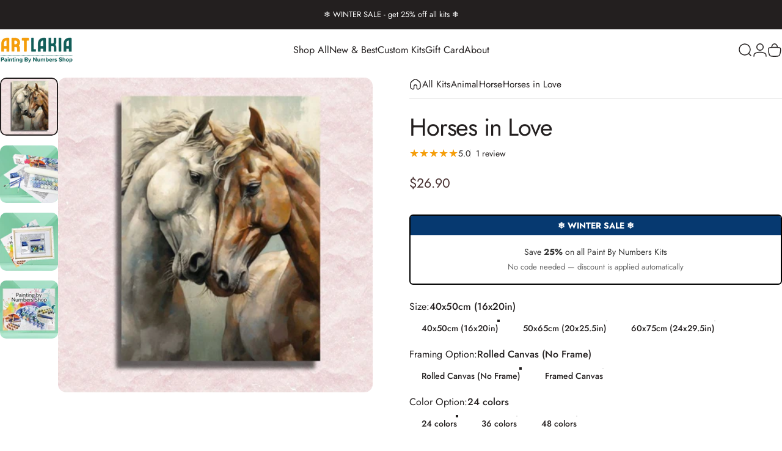

--- FILE ---
content_type: text/html; charset=utf-8
request_url: https://paintingbynumbersshop.com/?section_id=sections--25542614384984__header
body_size: 4149
content:
<div id="shopify-section-sections--25542614384984__header" class="shopify-section shopify-section-group-header-group header-section"><style>
  #shopify-section-sections--25542614384984__header {
    --section-padding-top: 8px;
    --section-padding-bottom: 8px;
    --color-background: 255 255 255;
    --color-foreground: 35 31 31;
    --color-transparent: 255 255 255;
  }
</style><menu-drawer id="MenuDrawer" class="menu-drawer drawer drawer--start z-30 fixed bottom-0 left-0 h-full w-full pointer-events-none"
  data-section-id="sections--25542614384984__header"
  hidden
>
  <overlay-element class="overlay fixed-modal invisible opacity-0 fixed bottom-0 left-0 w-full h-screen pointer-events-none" aria-controls="MenuDrawer" aria-expanded="false"></overlay-element>
  <div class="drawer__inner z-10 absolute top-0 flex flex-col w-full h-full overflow-hidden">
    <gesture-element class="drawer__header flex justify-between opacity-0 invisible relative">
      <span class="drawer__title heading lg:text-3xl text-2xl leading-none tracking-tight"></span>
      <button class="button button--secondary button--close drawer__close hidden sm:flex items-center justify-center" type="button" is="hover-button" aria-controls="MenuDrawer" aria-expanded="false" aria-label="Close">
        <span class="btn-fill" data-fill></span>
        <span class="btn-text"><svg class="icon icon-close icon-sm" viewBox="0 0 20 20" stroke="currentColor" fill="none" xmlns="http://www.w3.org/2000/svg">
      <path stroke-linecap="round" stroke-linejoin="round" d="M5 15L15 5M5 5L15 15"></path>
    </svg></span>
      </button>
    </gesture-element>
    <div class="drawer__content opacity-0 invisible flex flex-col h-full grow shrink">
      <nav class="relative grow overflow-hidden" role="navigation">
        <ul class="drawer__scrollable drawer__menu relative w-full h-full" role="list" data-parent><li class="drawer__menu-group"><details is="accordion-details">
  <summary class="drawer__menu-item block cursor-pointer relative" aria-expanded="false">
    <span class="heading text-2xl leading-none tracking-tight">Shop All</span><svg class="icon icon-chevron-down icon-lg" viewBox="0 0 24 24" stroke="currentColor" fill="none" xmlns="http://www.w3.org/2000/svg">
      <path stroke-linecap="round" stroke-linejoin="round" d="M6 9L12 15L18 9"></path>
    </svg></summary>
  <div class="drawer__submenu flex flex-col w-full h-full" data-parent><ul id="DrawerSubMenu-sections--25542614384984__header-1" class="drawer__scrollable flex flex-col h-full"><li class="drawer__menu-group"><details is="accordion-details">
                  <summary class="drawer__menu-item block heading text-2xl leading-none tracking-tight cursor-pointer relative" aria-expanded="false">Holiday &amp; Lifestyle<svg class="icon icon-chevron-down icon-lg" viewBox="0 0 24 24" stroke="currentColor" fill="none" xmlns="http://www.w3.org/2000/svg">
      <path stroke-linecap="round" stroke-linejoin="round" d="M6 9L12 15L18 9"></path>
    </svg></summary>
                  <div class="drawer__submenu flex flex-col w-full h-full"><ul class="drawer__scrollable flex flex-col h-full"><li class="drawer__menu-group">
                          <a class="drawer__menu-item block heading text-2xl leading-none tracking-tight" href="/collections/christmas-paint-by-numbers">Christmas</a>
                        </li><li class="drawer__menu-group">
                          <a class="drawer__menu-item block heading text-2xl leading-none tracking-tight" href="/collections/halloween">Halloween</a>
                        </li><li class="drawer__menu-group">
                          <a class="drawer__menu-item block heading text-2xl leading-none tracking-tight" href="/collections/easter-paint-by-numbers">Easter</a>
                        </li><li class="drawer__menu-group">
                          <a class="drawer__menu-item block heading text-2xl leading-none tracking-tight" href="/collections/religious-paintings">Religious</a>
                        </li><li class="drawer__menu-group">
                          <a class="drawer__menu-item block heading text-2xl leading-none tracking-tight" href="/collections/patriotic-paint-by-numbers">American &amp; Patriotic</a>
                        </li></ul>
                  </div>
                </details></li><li class="drawer__menu-group"><details is="accordion-details">
                  <summary class="drawer__menu-item block heading text-2xl leading-none tracking-tight cursor-pointer relative" aria-expanded="false">Nature &amp; Wildlife<svg class="icon icon-chevron-down icon-lg" viewBox="0 0 24 24" stroke="currentColor" fill="none" xmlns="http://www.w3.org/2000/svg">
      <path stroke-linecap="round" stroke-linejoin="round" d="M6 9L12 15L18 9"></path>
    </svg></summary>
                  <div class="drawer__submenu flex flex-col w-full h-full"><ul class="drawer__scrollable flex flex-col h-full"><li class="drawer__menu-group">
                          <a class="drawer__menu-item block heading text-2xl leading-none tracking-tight" href="/collections/animals-paint-by-numbers-kits">Animals</a>
                        </li><li class="drawer__menu-group">
                          <a class="drawer__menu-item block heading text-2xl leading-none tracking-tight" href="/collections/flowers">Flowers</a>
                        </li><li class="drawer__menu-group">
                          <a class="drawer__menu-item block heading text-2xl leading-none tracking-tight" href="/collections/landscapes">Landscapes</a>
                        </li></ul>
                  </div>
                </details></li><li class="drawer__menu-group"><details is="accordion-details">
                  <summary class="drawer__menu-item block heading text-2xl leading-none tracking-tight cursor-pointer relative" aria-expanded="false">Art Style &amp; Levels<svg class="icon icon-chevron-down icon-lg" viewBox="0 0 24 24" stroke="currentColor" fill="none" xmlns="http://www.w3.org/2000/svg">
      <path stroke-linecap="round" stroke-linejoin="round" d="M6 9L12 15L18 9"></path>
    </svg></summary>
                  <div class="drawer__submenu flex flex-col w-full h-full"><ul class="drawer__scrollable flex flex-col h-full"><li class="drawer__menu-group">
                          <a class="drawer__menu-item block heading text-2xl leading-none tracking-tight" href="/collections/abstract-paint-by-numbers">Abstract</a>
                        </li><li class="drawer__menu-group">
                          <a class="drawer__menu-item block heading text-2xl leading-none tracking-tight" href="/collections/advanced-paint-by-numbers">Advanced</a>
                        </li><li class="drawer__menu-group">
                          <a class="drawer__menu-item block heading text-2xl leading-none tracking-tight" href="/collections/easy-paint-by-numbers">Easy</a>
                        </li><li class="drawer__menu-group">
                          <a class="drawer__menu-item block heading text-2xl leading-none tracking-tight" href="/collections/paint-by-numbers-for-kids">For Children</a>
                        </li><li class="drawer__menu-group">
                          <a class="drawer__menu-item block heading text-2xl leading-none tracking-tight" href="/collections/modern-paint-by-numbers">Modern</a>
                        </li><li class="drawer__menu-group">
                          <a class="drawer__menu-item block heading text-2xl leading-none tracking-tight" href="/collections/stained-glass-paint-by-numbers">Stained Glass</a>
                        </li><li class="drawer__menu-group">
                          <a class="drawer__menu-item block heading text-2xl leading-none tracking-tight" href="/collections/vintage-paint-by-numbers">Vintage</a>
                        </li></ul>
                  </div>
                </details></li><li class="drawer__menu-group"><details is="accordion-details">
                  <summary class="drawer__menu-item block heading text-2xl leading-none tracking-tight cursor-pointer relative" aria-expanded="false">Themes &amp; Styles<svg class="icon icon-chevron-down icon-lg" viewBox="0 0 24 24" stroke="currentColor" fill="none" xmlns="http://www.w3.org/2000/svg">
      <path stroke-linecap="round" stroke-linejoin="round" d="M6 9L12 15L18 9"></path>
    </svg></summary>
                  <div class="drawer__submenu flex flex-col w-full h-full"><ul class="drawer__scrollable flex flex-col h-full"><li class="drawer__menu-group">
                          <a class="drawer__menu-item block heading text-2xl leading-none tracking-tight" href="/collections/mini-paint-by-numbers">Mini</a>
                        </li><li class="drawer__menu-group">
                          <a class="drawer__menu-item block heading text-2xl leading-none tracking-tight" href="/collections/fantasy">Fantasy</a>
                        </li><li class="drawer__menu-group">
                          <a class="drawer__menu-item block heading text-2xl leading-none tracking-tight" href="/collections/funny-paint-by-numbers">Funny</a>
                        </li><li class="drawer__menu-group">
                          <a class="drawer__menu-item block heading text-2xl leading-none tracking-tight" href="/collections/quotes-paint-by-numbers">Quotes</a>
                        </li><li class="drawer__menu-group">
                          <a class="drawer__menu-item block heading text-2xl leading-none tracking-tight" href="/collections/music-paint-by-numbers">Music</a>
                        </li></ul>
                  </div>
                </details></li><li class="drawer__menu-group"><details is="accordion-details">
                  <summary class="drawer__menu-item block heading text-2xl leading-none tracking-tight cursor-pointer relative" aria-expanded="false">Objects &amp; Still Life<svg class="icon icon-chevron-down icon-lg" viewBox="0 0 24 24" stroke="currentColor" fill="none" xmlns="http://www.w3.org/2000/svg">
      <path stroke-linecap="round" stroke-linejoin="round" d="M6 9L12 15L18 9"></path>
    </svg></summary>
                  <div class="drawer__submenu flex flex-col w-full h-full"><ul class="drawer__scrollable flex flex-col h-full"><li class="drawer__menu-group">
                          <a class="drawer__menu-item block heading text-2xl leading-none tracking-tight" href="/collections/food-and-drinks">Food &amp; Drinks</a>
                        </li><li class="drawer__menu-group">
                          <a class="drawer__menu-item block heading text-2xl leading-none tracking-tight" href="/collections/vehicle-paint-by-numbers">Vehicle</a>
                        </li><li class="drawer__menu-group">
                          <a class="drawer__menu-item block heading text-2xl leading-none tracking-tight" href="/collections/book-paint-by-numbers">Books</a>
                        </li><li class="drawer__menu-group">
                          <a class="drawer__menu-item block heading text-2xl leading-none tracking-tight" href="/collections/mandala-paint-by-numbers">Mandala</a>
                        </li></ul>
                  </div>
                </details></li><li class="drawer__menu-group"><details is="accordion-details">
                  <summary class="drawer__menu-item block heading text-2xl leading-none tracking-tight cursor-pointer relative" aria-expanded="false">People &amp; Celebrities<svg class="icon icon-chevron-down icon-lg" viewBox="0 0 24 24" stroke="currentColor" fill="none" xmlns="http://www.w3.org/2000/svg">
      <path stroke-linecap="round" stroke-linejoin="round" d="M6 9L12 15L18 9"></path>
    </svg></summary>
                  <div class="drawer__submenu flex flex-col w-full h-full"><ul class="drawer__scrollable flex flex-col h-full"><li class="drawer__menu-group">
                          <a class="drawer__menu-item block heading text-2xl leading-none tracking-tight" href="/collections/celebrity-paint-by-numbers">Celebrities</a>
                        </li><li class="drawer__menu-group">
                          <a class="drawer__menu-item block heading text-2xl leading-none tracking-tight" href="/collections/couple-paint-by-numbers">Couples &amp; Romantic</a>
                        </li><li class="drawer__menu-group">
                          <a class="drawer__menu-item block heading text-2xl leading-none tracking-tight" href="/collections/sport-paint-by-numbers">Sports</a>
                        </li><li class="drawer__menu-group">
                          <a class="drawer__menu-item block heading text-2xl leading-none tracking-tight" href="/collections/people-paint-by-numbers-kits">People &amp; Moments</a>
                        </li></ul>
                  </div>
                </details></li><li class="drawer__menu-group"><details is="accordion-details">
                  <summary class="drawer__menu-item block heading text-2xl leading-none tracking-tight cursor-pointer relative" aria-expanded="false">Famous Artists<svg class="icon icon-chevron-down icon-lg" viewBox="0 0 24 24" stroke="currentColor" fill="none" xmlns="http://www.w3.org/2000/svg">
      <path stroke-linecap="round" stroke-linejoin="round" d="M6 9L12 15L18 9"></path>
    </svg></summary>
                  <div class="drawer__submenu flex flex-col w-full h-full"><ul class="drawer__scrollable flex flex-col h-full"><li class="drawer__menu-group">
                          <a class="drawer__menu-item block heading text-2xl leading-none tracking-tight" href="/collections/van-gogh-paint-by-numbers">Van Gogh</a>
                        </li><li class="drawer__menu-group">
                          <a class="drawer__menu-item block heading text-2xl leading-none tracking-tight" href="/collections/monet-paint-by-numbers">Monet</a>
                        </li><li class="drawer__menu-group">
                          <a class="drawer__menu-item block heading text-2xl leading-none tracking-tight" href="/collections/famous-paintings-paint-by-numbers">Other Famous Artists</a>
                        </li></ul>
                  </div>
                </details></li><li class="drawer__menu-group"><details is="accordion-details">
                  <summary class="drawer__menu-item block heading text-2xl leading-none tracking-tight cursor-pointer relative" aria-expanded="false">Specialties<svg class="icon icon-chevron-down icon-lg" viewBox="0 0 24 24" stroke="currentColor" fill="none" xmlns="http://www.w3.org/2000/svg">
      <path stroke-linecap="round" stroke-linejoin="round" d="M6 9L12 15L18 9"></path>
    </svg></summary>
                  <div class="drawer__submenu flex flex-col w-full h-full"><ul class="drawer__scrollable flex flex-col h-full"><li class="drawer__menu-group">
                          <a class="drawer__menu-item block heading text-2xl leading-none tracking-tight" href="/collections/accessories">Accessories</a>
                        </li><li class="drawer__menu-group">
                          <a class="drawer__menu-item block heading text-2xl leading-none tracking-tight" href="/collections/coasters-paint-by-numbers">Coasters</a>
                        </li><li class="drawer__menu-group">
                          <a class="drawer__menu-item block heading text-2xl leading-none tracking-tight" href="/products/paint-by-numbers-gift-card">Gift Card</a>
                        </li></ul>
                  </div>
                </details></li><li class="mega-menu__footer">
            <a class="button button--primary icon-with-text w-full" href="/collections/all-paint-by-numbers-kits" is="hover-link">
              <span class="btn-fill" data-fill></span>
              <span class="btn-text">Shop now</span>
            </a>
          </li></ul></div>
</details>
</li><li class="drawer__menu-group"><details is="accordion-details">
  <summary class="drawer__menu-item block cursor-pointer relative" aria-expanded="false">
    <span class="heading text-2xl leading-none tracking-tight">New &amp; Best</span><svg class="icon icon-chevron-down icon-lg" viewBox="0 0 24 24" stroke="currentColor" fill="none" xmlns="http://www.w3.org/2000/svg">
      <path stroke-linecap="round" stroke-linejoin="round" d="M6 9L12 15L18 9"></path>
    </svg></summary>
  <div class="drawer__submenu flex flex-col w-full h-full" data-parent><ul id="DrawerSubMenu-sections--25542614384984__header-2" class="drawer__scrollable flex flex-col h-full"><li class="drawer__menu-group drawer__promotions">
            <ul class="mega-menu__list grid grid-cols-2 w-full h-full" role="list" tabindex="-1"><li class="drawer__menu-group mega-menu__item flex opacity-0 w-full">
                    <div class="media-card media-card--standard media-card--overlap">
                      <a class="media-card__link flex flex-col w-full h-full relative" href="/collections/new-arrivals"
                        aria-label=""
                        style="--color-foreground: 255 255 255;--color-overlay: 0 0 0;--overlay-opacity: 0.0;"
                      ><div class="media media--adapt relative overflow-hidden"><img src="//paintingbynumbersshop.com/cdn/shop/files/Mega-menu-imgae.jpg?v=1746535399&amp;width=800" alt="" srcset="//paintingbynumbersshop.com/cdn/shop/files/Mega-menu-imgae.jpg?v=1746535399&amp;width=180 180w, //paintingbynumbersshop.com/cdn/shop/files/Mega-menu-imgae.jpg?v=1746535399&amp;width=360 360w, //paintingbynumbersshop.com/cdn/shop/files/Mega-menu-imgae.jpg?v=1746535399&amp;width=540 540w, //paintingbynumbersshop.com/cdn/shop/files/Mega-menu-imgae.jpg?v=1746535399&amp;width=720 720w" width="800" height="450" loading="lazy" is="lazy-image"></div></a>
                    </div>
                  </li><li class="drawer__menu-group mega-menu__item flex opacity-0 w-full">
                    <div class="media-card media-card--standard media-card--overlap">
                      <a class="media-card__link flex flex-col w-full h-full relative" href="/collections/best-sellers"
                        aria-label=""
                        style="--color-foreground: 255 255 255;--color-overlay: 0 0 0;--overlay-opacity: 0.0;"
                      ><div class="media media--adapt relative overflow-hidden"><img src="//paintingbynumbersshop.com/cdn/shop/files/Mega-menu-imgae-best-sellers.jpg?v=1746535960&amp;width=800" alt="" srcset="//paintingbynumbersshop.com/cdn/shop/files/Mega-menu-imgae-best-sellers.jpg?v=1746535960&amp;width=180 180w, //paintingbynumbersshop.com/cdn/shop/files/Mega-menu-imgae-best-sellers.jpg?v=1746535960&amp;width=360 360w, //paintingbynumbersshop.com/cdn/shop/files/Mega-menu-imgae-best-sellers.jpg?v=1746535960&amp;width=540 540w, //paintingbynumbersshop.com/cdn/shop/files/Mega-menu-imgae-best-sellers.jpg?v=1746535960&amp;width=720 720w" width="800" height="450" loading="lazy" is="lazy-image"></div></a>
                    </div>
                  </li></ul>
          </li></ul></div>
</details>
</li><li class="drawer__menu-group"><a class="drawer__menu-item block heading text-2xl leading-none tracking-tight" href="/products/custom-paint-by-numbers">Custom Kits</a></li><li class="drawer__menu-group"><a class="drawer__menu-item block heading text-2xl leading-none tracking-tight" href="/products/paint-by-numbers-gift-card">Gift Card</a></li><li class="drawer__menu-group"><details is="accordion-details">
  <summary class="drawer__menu-item block cursor-pointer relative" aria-expanded="false">
    <span class="heading text-2xl leading-none tracking-tight">About</span><svg class="icon icon-chevron-down icon-lg" viewBox="0 0 24 24" stroke="currentColor" fill="none" xmlns="http://www.w3.org/2000/svg">
      <path stroke-linecap="round" stroke-linejoin="round" d="M6 9L12 15L18 9"></path>
    </svg></summary>
  <div class="drawer__submenu flex flex-col w-full h-full" data-parent><ul id="DrawerSubMenu-sections--25542614384984__header-5" class="drawer__scrollable flex flex-col h-full"><li class="drawer__menu-group"><a class="drawer__menu-item block heading text-2xl leading-none tracking-tight" href="/pages/contact-us">Contact Us</a></li><li class="drawer__menu-group"><a class="drawer__menu-item block heading text-2xl leading-none tracking-tight" href="/pages/faq">FAQ</a></li><li class="drawer__menu-group"><a class="drawer__menu-item block heading text-2xl leading-none tracking-tight" href="/pages/paint-by-numbers-reviews">Reviews</a></li></ul></div>
</details>
</li></ul>
      </nav>
      <div class="drawer__footer grid w-full"><div class="drawer__footer-bottom flex items-center justify-between gap-6"><a href="https://shopify.com/44628476071/account?locale=en&region_country=US" class="button button--primary icon-with-text" is="hover-link" rel="nofollow">
              <span class="btn-fill" data-fill></span>
              <span class="btn-text"><svg class="icon icon-account-2 icon-xs" viewBox="0 0 16 17" stroke="currentColor" fill="none" xmlns="http://www.w3.org/2000/svg">
      <rect width="6.5" height="6.5" x="4.75" y="1.917" rx="3.25"></rect>
      <path stroke-linecap="round" d="M8 10.834c1 0 2.667.222 3 .333.333.11 2.467.533 3 1.333.667 1 .667 1.334.667 2.667M8 10.834c-1 0-2.667.222-3 .333-.333.11-2.467.533-3 1.333-.667 1-.667 1.334-.667 2.667"></path>
    </svg>Login</span>
            </a></div>
      </div>
    </div>
  </div>
</menu-drawer>
<header data-section-id="sections--25542614384984__header" class="header header--left-center mobile:header--center page-width page-width--full section section--rounded section--padding grid items-center z-20 relative w-full" is="sticky-header" data-sticky-type="always"><div class="header__icons header__icons--start flex justify-start z-2">
  <div class="header__buttons flex items-center gap-1d5"><a href="/search" class="search-drawer-button flex items-center justify-center" is="magnet-link" aria-controls="SearchDrawer" aria-expanded="false" >
        <span class="sr-only">Search</span><svg class="icon icon-search icon-lg" viewBox="0 0 24 24" stroke="currentColor" fill="none" xmlns="http://www.w3.org/2000/svg">
      <path stroke-linecap="round" d="m21 21-3.636-3.636m0 0A9 9 0 1 0 4.636 4.636a9 9 0 0 0 12.728 12.728Z"></path>
    </svg></a><button class="menu-drawer-button flex items-center justify-center" type="button" is="magnet-button" aria-controls="MenuDrawer" aria-expanded="false">
        <span class="sr-only">Site navigation</span><svg class="icon icon-hamburger icon-lg" viewBox="0 0 24 24" stroke="currentColor" fill="none" xmlns="http://www.w3.org/2000/svg">
      <path stroke-linecap="round" d="M3 6H21M3 12H11M3 18H16"></path>
    </svg></button></div>
</div>
<div class="header__logo flex justify-center z-2" itemscope itemtype="http://schema.org/Organization"><a
      href="/"
      itemprop="url"
      class="header__logo-link has-white-logo flex items-center relative"
    >
      <span class="sr-only">Painting By Numbers Shop</span><img src="//paintingbynumbersshop.com/cdn/shop/files/Logo-Paint-by-numbers-shop-1_947abe24-d720-4b35-a52f-c838c6577077.png?v=1746429824&amp;width=497" alt="" srcset="//paintingbynumbersshop.com/cdn/shop/files/Logo-Paint-by-numbers-shop-1_947abe24-d720-4b35-a52f-c838c6577077.png?v=1746429824&amp;width=120 120w, //paintingbynumbersshop.com/cdn/shop/files/Logo-Paint-by-numbers-shop-1_947abe24-d720-4b35-a52f-c838c6577077.png?v=1746429824&amp;width=240 240w" width="497" height="213" loading="eager" sizes="120px" style="max-height: 51.42857142857142px;max-width: 120px;" itemprop="logo" is="lazy-image" class="logo hidden md:block"><img src="//paintingbynumbersshop.com/cdn/shop/files/Logo-Paint-by-numbers-shop-1_947abe24-d720-4b35-a52f-c838c6577077.png?v=1746429824&amp;width=497" alt="" srcset="//paintingbynumbersshop.com/cdn/shop/files/Logo-Paint-by-numbers-shop-1_947abe24-d720-4b35-a52f-c838c6577077.png?v=1746429824&amp;width=120 120w, //paintingbynumbersshop.com/cdn/shop/files/Logo-Paint-by-numbers-shop-1_947abe24-d720-4b35-a52f-c838c6577077.png?v=1746429824&amp;width=240 240w" width="497" height="213" loading="eager" sizes="120px" style="max-height: 51.42857142857142px;max-width: 120px;" itemprop="logo" is="lazy-image" class="logo md:hidden"><img src="//paintingbynumbersshop.com/cdn/shop/files/Logo-Paint-by-numbers-shop-white-1.png?v=1746430124&amp;width=497" alt="" srcset="//paintingbynumbersshop.com/cdn/shop/files/Logo-Paint-by-numbers-shop-white-1.png?v=1746430124&amp;width=120 120w, //paintingbynumbersshop.com/cdn/shop/files/Logo-Paint-by-numbers-shop-white-1.png?v=1746430124&amp;width=240 240w" width="497" height="213" loading="eager" sizes="120px" style="max-height: 51.42857142857142px;max-width: 120px;" itemprop="logo" is="lazy-image" class="white-logo hidden md:block absolute"><img src="//paintingbynumbersshop.com/cdn/shop/files/Logo-Paint-by-numbers-shop-white-1.png?v=1746430124&amp;width=497" alt="" srcset="//paintingbynumbersshop.com/cdn/shop/files/Logo-Paint-by-numbers-shop-white-1.png?v=1746430124&amp;width=120 120w, //paintingbynumbersshop.com/cdn/shop/files/Logo-Paint-by-numbers-shop-white-1.png?v=1746430124&amp;width=240 240w" width="497" height="213" loading="eager" sizes="120px" style="max-height: 51.42857142857142px;max-width: 120px;" itemprop="logo" is="lazy-image" class="white-logo md:hidden absolute"></a></div><div class="header__navigation hidden lg:flex lg:gap-5 lg:justify-start">
    <nav class="header__menu hidden lg:flex" role="navigation" aria-label="Primary"><ul class="flex flex-wrap list-menu with-block"><li>
        <details is="details-mega" trigger="hover" level="top" >
          <summary data-link="#" class="z-2 relative rounded-full">
            <magnet-element class="menu__item text-sm-lg flex items-center font-medium z-2 relative cursor-pointer" data-magnet="0"><span class="btn-text" data-text>Shop All</span><span class="btn-text btn-duplicate">Shop All</span></magnet-element>
          </summary>
          <div class="mega-menu absolute top-0 left-0 w-full max-w-full overflow-hidden pointer-events-none"><div class="mega-menu__container invisible"><ul id="HeaderNavMega-sections--25542614384984__header-1-start" class="mega-menu__list page-width page-width--full flex flex-wrap w-full h-full overflow-hidden" role="list" tabindex="-1"><li class="mega-menu__item mega-menu__item--nav mega-menu__item--small mega-menu__item--full opacity-0 w-full grid">
            <ul class="mega-menu__nav mega-menu__nav--more flex flex-wrap"><li class="mega-menu__nav-item opacity-0"><a href="#" class="reversed-link text-base-xl leading-tight tracking-tight">Holiday &amp; Lifestyle</a><ul><li>
                          <a href="/collections/christmas-paint-by-numbers" class="heading reversed-link text-xl-3xl tracking-tighter leading-tight">Christmas</a>
                        </li><li>
                          <a href="/collections/halloween" class="heading reversed-link text-xl-3xl tracking-tighter leading-tight">Halloween</a>
                        </li><li>
                          <a href="/collections/easter-paint-by-numbers" class="heading reversed-link text-xl-3xl tracking-tighter leading-tight">Easter</a>
                        </li><li>
                          <a href="/collections/religious-paintings" class="heading reversed-link text-xl-3xl tracking-tighter leading-tight">Religious</a>
                        </li><li>
                          <a href="/collections/patriotic-paint-by-numbers" class="heading reversed-link text-xl-3xl tracking-tighter leading-tight">American &amp; Patriotic</a>
                        </li></ul></li><li class="mega-menu__nav-item opacity-0"><a href="#" class="reversed-link text-base-xl leading-tight tracking-tight">Nature &amp; Wildlife</a><ul><li>
                          <a href="/collections/animals-paint-by-numbers-kits" class="heading reversed-link text-xl-3xl tracking-tighter leading-tight">Animals</a>
                        </li><li>
                          <a href="/collections/flowers" class="heading reversed-link text-xl-3xl tracking-tighter leading-tight">Flowers</a>
                        </li><li>
                          <a href="/collections/landscapes" class="heading reversed-link text-xl-3xl tracking-tighter leading-tight">Landscapes</a>
                        </li></ul></li><li class="mega-menu__nav-item opacity-0"><a href="#" class="reversed-link text-base-xl leading-tight tracking-tight">Art Style &amp; Levels</a><ul><li>
                          <a href="/collections/abstract-paint-by-numbers" class="heading reversed-link text-xl-3xl tracking-tighter leading-tight">Abstract</a>
                        </li><li>
                          <a href="/collections/advanced-paint-by-numbers" class="heading reversed-link text-xl-3xl tracking-tighter leading-tight">Advanced</a>
                        </li><li>
                          <a href="/collections/easy-paint-by-numbers" class="heading reversed-link text-xl-3xl tracking-tighter leading-tight">Easy</a>
                        </li><li>
                          <a href="/collections/paint-by-numbers-for-kids" class="heading reversed-link text-xl-3xl tracking-tighter leading-tight">For Children</a>
                        </li><li>
                          <a href="/collections/modern-paint-by-numbers" class="heading reversed-link text-xl-3xl tracking-tighter leading-tight">Modern</a>
                        </li><li>
                          <a href="/collections/stained-glass-paint-by-numbers" class="heading reversed-link text-xl-3xl tracking-tighter leading-tight">Stained Glass</a>
                        </li><li>
                          <a href="/collections/vintage-paint-by-numbers" class="heading reversed-link text-xl-3xl tracking-tighter leading-tight">Vintage</a>
                        </li></ul></li><li class="mega-menu__nav-item opacity-0"><a href="#" class="reversed-link text-base-xl leading-tight tracking-tight">Themes &amp; Styles</a><ul><li>
                          <a href="/collections/mini-paint-by-numbers" class="heading reversed-link text-xl-3xl tracking-tighter leading-tight">Mini</a>
                        </li><li>
                          <a href="/collections/fantasy" class="heading reversed-link text-xl-3xl tracking-tighter leading-tight">Fantasy</a>
                        </li><li>
                          <a href="/collections/funny-paint-by-numbers" class="heading reversed-link text-xl-3xl tracking-tighter leading-tight">Funny</a>
                        </li><li>
                          <a href="/collections/quotes-paint-by-numbers" class="heading reversed-link text-xl-3xl tracking-tighter leading-tight">Quotes</a>
                        </li><li>
                          <a href="/collections/music-paint-by-numbers" class="heading reversed-link text-xl-3xl tracking-tighter leading-tight">Music</a>
                        </li></ul></li><li class="mega-menu__nav-item opacity-0"><a href="#" class="reversed-link text-base-xl leading-tight tracking-tight">Objects &amp; Still Life</a><ul><li>
                          <a href="/collections/food-and-drinks" class="heading reversed-link text-xl-3xl tracking-tighter leading-tight">Food &amp; Drinks</a>
                        </li><li>
                          <a href="/collections/vehicle-paint-by-numbers" class="heading reversed-link text-xl-3xl tracking-tighter leading-tight">Vehicle</a>
                        </li><li>
                          <a href="/collections/book-paint-by-numbers" class="heading reversed-link text-xl-3xl tracking-tighter leading-tight">Books</a>
                        </li><li>
                          <a href="/collections/mandala-paint-by-numbers" class="heading reversed-link text-xl-3xl tracking-tighter leading-tight">Mandala</a>
                        </li></ul></li><li class="mega-menu__nav-item opacity-0"><a href="#" class="reversed-link text-base-xl leading-tight tracking-tight">People &amp; Celebrities</a><ul><li>
                          <a href="/collections/celebrity-paint-by-numbers" class="heading reversed-link text-xl-3xl tracking-tighter leading-tight">Celebrities</a>
                        </li><li>
                          <a href="/collections/couple-paint-by-numbers" class="heading reversed-link text-xl-3xl tracking-tighter leading-tight">Couples &amp; Romantic</a>
                        </li><li>
                          <a href="/collections/sport-paint-by-numbers" class="heading reversed-link text-xl-3xl tracking-tighter leading-tight">Sports</a>
                        </li><li>
                          <a href="/collections/people-paint-by-numbers-kits" class="heading reversed-link text-xl-3xl tracking-tighter leading-tight">People &amp; Moments</a>
                        </li></ul></li><li class="mega-menu__nav-item opacity-0"><a href="#" class="reversed-link text-base-xl leading-tight tracking-tight">Famous Artists</a><ul><li>
                          <a href="/collections/van-gogh-paint-by-numbers" class="heading reversed-link text-xl-3xl tracking-tighter leading-tight">Van Gogh</a>
                        </li><li>
                          <a href="/collections/monet-paint-by-numbers" class="heading reversed-link text-xl-3xl tracking-tighter leading-tight">Monet</a>
                        </li><li>
                          <a href="/collections/famous-paintings-paint-by-numbers" class="heading reversed-link text-xl-3xl tracking-tighter leading-tight">Other Famous Artists</a>
                        </li></ul></li><li class="mega-menu__nav-item opacity-0"><a href="#" class="reversed-link text-base-xl leading-tight tracking-tight">Specialties</a><ul><li>
                          <a href="/collections/accessories" class="heading reversed-link text-xl-3xl tracking-tighter leading-tight">Accessories</a>
                        </li><li>
                          <a href="/collections/coasters-paint-by-numbers" class="heading reversed-link text-xl-3xl tracking-tighter leading-tight">Coasters</a>
                        </li><li>
                          <a href="/products/paint-by-numbers-gift-card" class="heading reversed-link text-xl-3xl tracking-tighter leading-tight">Gift Card</a>
                        </li></ul></li></ul><div class="mega-menu__footer relative">
                <a class="mega-menu__link link icon-with-text flex items-center justify-between w-full h-full" href="/collections/all-paint-by-numbers-kits">
                  <span class="link-text text-lg-2xl tracking-tight">Shop now</span><svg class="icon icon-arrow-right icon-lg transform" viewBox="0 0 21 20" stroke="currentColor" fill="none" xmlns="http://www.w3.org/2000/svg">
      <path stroke-linecap="round" stroke-linejoin="round" d="M3 10H18M18 10L12.1667 4.16675M18 10L12.1667 15.8334"></path>
    </svg></a>
              </div></li></ul></div></div>
        </details>
      </li><li>
        <details is="details-mega" trigger="hover" level="top" >
          <summary data-link="#" class="z-2 relative rounded-full">
            <magnet-element class="menu__item text-sm-lg flex items-center font-medium z-2 relative cursor-pointer" data-magnet="0"><span class="btn-text" data-text>New & Best</span><span class="btn-text btn-duplicate">New & Best</span></magnet-element>
          </summary>
          <div class="mega-menu absolute top-0 left-0 w-full max-w-full overflow-hidden pointer-events-none"><div class="mega-menu__container invisible"><ul id="HeaderNavMega-sections--25542614384984__header-2-start" class="mega-menu__list page-width page-width--full flex flex-wrap w-full h-full overflow-hidden" role="list" tabindex="-1"><li class="mega-menu__item flex opacity-0 w-full">
                <div class="media-card media-card--standard media-card--overlap">
                  <a class="media-card__link flex flex-col w-full h-full relative" href="/collections/new-arrivals"
                    aria-label=""
                    style="--color-foreground: 255 255 255;--color-overlay: 0 0 0;--overlay-opacity: 0.0;"
                  ><div class="media media--adapt relative overflow-hidden"><img src="//paintingbynumbersshop.com/cdn/shop/files/Mega-menu-imgae.jpg?v=1746535399&amp;width=800" alt="" srcset="//paintingbynumbersshop.com/cdn/shop/files/Mega-menu-imgae.jpg?v=1746535399&amp;width=180 180w, //paintingbynumbersshop.com/cdn/shop/files/Mega-menu-imgae.jpg?v=1746535399&amp;width=360 360w, //paintingbynumbersshop.com/cdn/shop/files/Mega-menu-imgae.jpg?v=1746535399&amp;width=540 540w, //paintingbynumbersshop.com/cdn/shop/files/Mega-menu-imgae.jpg?v=1746535399&amp;width=720 720w" width="800" height="450" loading="lazy" is="lazy-image"></div></a>
                </div>
              </li><li class="mega-menu__item flex opacity-0 w-full">
                <div class="media-card media-card--standard media-card--overlap">
                  <a class="media-card__link flex flex-col w-full h-full relative" href="/collections/best-sellers"
                    aria-label=""
                    style="--color-foreground: 255 255 255;--color-overlay: 0 0 0;--overlay-opacity: 0.0;"
                  ><div class="media media--adapt relative overflow-hidden"><img src="//paintingbynumbersshop.com/cdn/shop/files/Mega-menu-imgae-best-sellers.jpg?v=1746535960&amp;width=800" alt="" srcset="//paintingbynumbersshop.com/cdn/shop/files/Mega-menu-imgae-best-sellers.jpg?v=1746535960&amp;width=180 180w, //paintingbynumbersshop.com/cdn/shop/files/Mega-menu-imgae-best-sellers.jpg?v=1746535960&amp;width=360 360w, //paintingbynumbersshop.com/cdn/shop/files/Mega-menu-imgae-best-sellers.jpg?v=1746535960&amp;width=540 540w, //paintingbynumbersshop.com/cdn/shop/files/Mega-menu-imgae-best-sellers.jpg?v=1746535960&amp;width=720 720w" width="800" height="450" loading="lazy" is="lazy-image"></div></a>
                </div>
              </li></ul></div></div>
        </details>
      </li><li>
        <a href="/products/custom-paint-by-numbers" class="menu__item text-sm-lg flex items-center font-medium z-2 relative cursor-pointer" is="magnet-link" data-magnet="0">
          <span class="btn-text" data-text>Custom Kits</span><span class="btn-text btn-duplicate">Custom Kits</span></a>
      </li><li>
        <a href="/products/paint-by-numbers-gift-card" class="menu__item text-sm-lg flex items-center font-medium z-2 relative cursor-pointer" is="magnet-link" data-magnet="0">
          <span class="btn-text" data-text>Gift Card</span><span class="btn-text btn-duplicate">Gift Card</span></a>
      </li><li>
        <details is="details-dropdown" trigger="hover" level="top">
          <summary data-link="#" class="z-2 relative rounded-full">
            <magnet-element class="menu__item text-sm-lg flex items-center font-medium z-2 relative cursor-pointer" data-magnet="0">
              <span class="btn-text" data-text>About</span><span class="btn-text btn-duplicate">About</span></magnet-element>
          </summary>
          <div id="DropdownMenu-sections--25542614384984__header-5-start" class="dropdown opacity-0 invisible absolute top-0 max-w-full pointer-events-none">
            <div class="dropdown__container relative"><span class="dropdown__corner corner left top flex absolute pointer-events-none">
  <svg class="w-full h-auto" viewBox="0 0 101 101" stroke="none" fill="currentColor" xmlns="http://www.w3.org/2000/svg">
    <path fill-rule="evenodd" clip-rule="evenodd" d="M101 0H0V101H1C1 45.7715 45.7715 1 101 1V0Z"></path>
    <path d="M1 101C1 45.7715 45.7715 1 101 1" fill="none"></path>
  </svg>
</span>
<span class="dropdown__corner corner right top flex absolute pointer-events-none">
  <svg class="w-full h-auto" viewBox="0 0 101 101" stroke="none" fill="currentColor" xmlns="http://www.w3.org/2000/svg">
    <path fill-rule="evenodd" clip-rule="evenodd" d="M101 0H0V101H1C1 45.7715 45.7715 1 101 1V0Z"></path>
    <path d="M1 101C1 45.7715 45.7715 1 101 1" fill="none"></path>
  </svg>
</span><ul class="dropdown__nav flex flex-col gap-1d5 xl:gap-2" role="list"><li class="opacity-0">
                      <p>
                        <a href="/pages/contact-us" class="reversed-link text-sm-base">Contact Us</a>
                      </p>
                    </li><li class="opacity-0">
                      <p>
                        <a href="/pages/faq" class="reversed-link text-sm-base">FAQ</a>
                      </p>
                    </li><li class="opacity-0">
                      <p>
                        <a href="/pages/paint-by-numbers-reviews" class="reversed-link text-sm-base">Reviews</a>
                      </p>
                    </li></ul>
            </div>
          </div>
        </details>
      </li></ul>
</nav>
  </div><div class="header__icons header__icons--end flex justify-end z-2">
  <div class="header__buttons flex items-center gap-1d5"><a href="/search" class="search-drawer-button flex items-center justify-center" is="magnet-link" aria-controls="SearchDrawer" aria-expanded="false" >
        <span class="sr-only">Search</span><svg class="icon icon-search icon-lg" viewBox="0 0 24 24" stroke="currentColor" fill="none" xmlns="http://www.w3.org/2000/svg">
      <path stroke-linecap="round" d="m21 21-3.636-3.636m0 0A9 9 0 1 0 4.636 4.636a9 9 0 0 0 12.728 12.728Z"></path>
    </svg></a><a href="https://shopify.com/44628476071/account?locale=en&region_country=US" class="hidden lg:flex items-center justify-center" is="magnet-link" rel="nofollow">
        <span class="sr-only">Login</span><svg class="icon icon-account icon-lg" viewBox="0 0 24 24" stroke="currentColor" fill="none" xmlns="http://www.w3.org/2000/svg">
      <rect width="10.5" height="10.5" x="6.75" y="1.75" rx="5.25"></rect>
      <path stroke-linecap="round" d="M12 15.5c1.5 0 4 .333 4.5.5.5.167 3.7.8 4.5 2 1 1.5 1 2 1 4m-10-6.5c-1.5 0-4 .333-4.5.5-.5.167-3.7.8-4.5 2-1 1.5-1 2-1 4"></path>
    </svg></a><a href="/cart" class="cart-drawer-button flex items-center justify-center relative" is="magnet-link" aria-controls="CartDrawer" aria-expanded="false" data-no-instant>
        <span class="sr-only">Cart</span><svg class="icon icon-cart icon-lg" viewBox="0 0 24 24" stroke="currentColor" fill="none" xmlns="http://www.w3.org/2000/svg">
          <path stroke-miterlimit="10" d="M7.1802 7.58C7.1802 4.36 9.2402 1.75 11.7902 1.75C14.3402 1.75 16.4002 4.36 16.4002 7.58M11.7902 7.58C2.0402 7.58 0.690197 6.97 2.3502 16.18C3.3002 21.48 3.9802 22.22 11.7902 22.22C19.6002 22.22 20.2802 21.47 21.2302 16.18C22.8902 6.97 21.5502 7.58 11.7902 7.58Z"></path>
        </svg><cart-count class="count absolute top-0 right-0 text-xs" aria-label="0 items" hidden>0</cart-count>
      </a><button class="menu-drawer-button flex items-center justify-center" type="button" is="magnet-button" aria-controls="MenuDrawer" aria-expanded="false">
        <span class="sr-only">Site navigation</span><svg class="icon icon-hamburger icon-lg" viewBox="0 0 24 24" stroke="currentColor" fill="none" xmlns="http://www.w3.org/2000/svg">
      <path stroke-linecap="round" d="M3 6H21M3 12H11M3 18H16"></path>
    </svg></button></div>
</div>
<span class="header__corner corner left bottom flex absolute pointer-events-none">
  <svg class="w-full h-auto" viewBox="0 0 101 101" stroke="none" fill="currentColor" xmlns="http://www.w3.org/2000/svg">
    <path fill-rule="evenodd" clip-rule="evenodd" d="M101 0H0V101H1C1 45.7715 45.7715 1 101 1V0Z"></path>
    <path d="M1 101C1 45.7715 45.7715 1 101 1" fill="none"></path>
  </svg>
</span>
<span class="header__corner corner right bottom flex absolute pointer-events-none">
  <svg class="w-full h-auto" viewBox="0 0 101 101" stroke="none" fill="currentColor" xmlns="http://www.w3.org/2000/svg">
    <path fill-rule="evenodd" clip-rule="evenodd" d="M101 0H0V101H1C1 45.7715 45.7715 1 101 1V0Z"></path>
    <path d="M1 101C1 45.7715 45.7715 1 101 1" fill="none"></path>
  </svg>
</span><span class="header__cutout cutout opacity-0 absolute left-0 top-100 w-full pointer-events-none"></span></header><span class="overlay opacity-0 z-1 fixed left-0 w-full pointer-events-none"></span><script>
  if (Shopify.designMode) {
    document.documentElement.style.setProperty('--header-height', Math.round(document.getElementById('shopify-section-sections--25542614384984__header').clientHeight) + 'px');
  }
</script>


</div>

--- FILE ---
content_type: text/plain; charset=utf-8
request_url: https://d-ipv6.mmapiws.com/ant_squire
body_size: 161
content:
paintingbynumbersshop.com;019b03c2-a8c0-7e3a-8ccb-4246bc395458:a03bacb1cf8f641b0c3525ab800fa6293fbb4154

--- FILE ---
content_type: text/javascript; charset=utf-8
request_url: https://paintingbynumbersshop.com/products/horses-in-love.js
body_size: 1423
content:
{"id":8763226587480,"title":"Horses in Love","handle":"horses-in-love","description":"\u003cp\u003eThis horse paint by numbers kit showcases an intimate portrait of two horses nuzzling each other, rendered in warm and neutral watercolor tones. The gentle blending of browns and grays captures the softness and strength of their bond. Their eyes are closed, giving the piece a peaceful, grounded feeling. Ideal as a relaxing activity, it combines the joy of painting with emotional resonance. For anyone drawn to animals or looking for a quiet moment of therapy, this is a perfect fit. The finished piece feels like a true masterpiece made possible by this paint by numbers kit.\u003c\/p\u003e","published_at":"2023-08-23T11:36:44+02:00","created_at":"2023-08-23T11:34:08+02:00","vendor":"Painting by numbers shop","type":"","tags":[],"price":2690,"price_min":2690,"price_max":7690,"available":true,"price_varies":true,"compare_at_price":2690,"compare_at_price_min":2690,"compare_at_price_max":7690,"compare_at_price_varies":true,"variants":[{"id":47154382602584,"title":"40x50cm (16x20in) \/ Rolled Canvas (No Frame) \/ 24 colors","option1":"40x50cm (16x20in)","option2":"Rolled Canvas (No Frame)","option3":"24 colors","sku":"HorsesInLove-40x50-noframe-24","requires_shipping":true,"taxable":false,"featured_image":{"id":54061134381400,"product_id":8763226587480,"position":1,"created_at":"2024-02-22T09:31:09+01:00","updated_at":"2024-02-22T09:31:18+01:00","alt":"Horses in Love Canvas - Paint by numbers","width":900,"height":900,"src":"https:\/\/cdn.shopify.com\/s\/files\/1\/0446\/2847\/6071\/files\/horses-in-love-canvas_01fe1443-46a3-422c-b79b-45a589cd3aa8.jpg?v=1708590678","variant_ids":[47154382602584,47154382635352,47154382733656,47154382766424,47154382799192,47154382831960,47154382864728,47154382897496,55473077977432,55473078010200,55473078042968,55473078075736]},"available":true,"name":"Horses in Love - 40x50cm (16x20in) \/ Rolled Canvas (No Frame) \/ 24 colors","public_title":"40x50cm (16x20in) \/ Rolled Canvas (No Frame) \/ 24 colors","options":["40x50cm (16x20in)","Rolled Canvas (No Frame)","24 colors"],"price":2690,"weight":0,"compare_at_price":2690,"inventory_management":"shopify","barcode":null,"featured_media":{"alt":"Horses in Love Canvas - Paint by numbers","id":46705022992728,"position":1,"preview_image":{"aspect_ratio":1.0,"height":900,"width":900,"src":"https:\/\/cdn.shopify.com\/s\/files\/1\/0446\/2847\/6071\/files\/horses-in-love-canvas_01fe1443-46a3-422c-b79b-45a589cd3aa8.jpg?v=1708590678"}},"requires_selling_plan":false,"selling_plan_allocations":[]},{"id":47154382635352,"title":"40x50cm (16x20in) \/ Rolled Canvas (No Frame) \/ 36 colors","option1":"40x50cm (16x20in)","option2":"Rolled Canvas (No Frame)","option3":"36 colors","sku":"HorsesInLove-40x50-noframe-36","requires_shipping":true,"taxable":false,"featured_image":{"id":54061134381400,"product_id":8763226587480,"position":1,"created_at":"2024-02-22T09:31:09+01:00","updated_at":"2024-02-22T09:31:18+01:00","alt":"Horses in Love Canvas - Paint by numbers","width":900,"height":900,"src":"https:\/\/cdn.shopify.com\/s\/files\/1\/0446\/2847\/6071\/files\/horses-in-love-canvas_01fe1443-46a3-422c-b79b-45a589cd3aa8.jpg?v=1708590678","variant_ids":[47154382602584,47154382635352,47154382733656,47154382766424,47154382799192,47154382831960,47154382864728,47154382897496,55473077977432,55473078010200,55473078042968,55473078075736]},"available":true,"name":"Horses in Love - 40x50cm (16x20in) \/ Rolled Canvas (No Frame) \/ 36 colors","public_title":"40x50cm (16x20in) \/ Rolled Canvas (No Frame) \/ 36 colors","options":["40x50cm (16x20in)","Rolled Canvas (No Frame)","36 colors"],"price":3190,"weight":0,"compare_at_price":3190,"inventory_management":"shopify","barcode":null,"featured_media":{"alt":"Horses in Love Canvas - Paint by numbers","id":46705022992728,"position":1,"preview_image":{"aspect_ratio":1.0,"height":900,"width":900,"src":"https:\/\/cdn.shopify.com\/s\/files\/1\/0446\/2847\/6071\/files\/horses-in-love-canvas_01fe1443-46a3-422c-b79b-45a589cd3aa8.jpg?v=1708590678"}},"requires_selling_plan":false,"selling_plan_allocations":[]},{"id":47154382733656,"title":"40x50cm (16x20in) \/ Framed Canvas \/ 24 colors","option1":"40x50cm (16x20in)","option2":"Framed Canvas","option3":"24 colors","sku":"HorsesInLove-40x50-framed-24","requires_shipping":true,"taxable":false,"featured_image":{"id":54061134381400,"product_id":8763226587480,"position":1,"created_at":"2024-02-22T09:31:09+01:00","updated_at":"2024-02-22T09:31:18+01:00","alt":"Horses in Love Canvas - Paint by numbers","width":900,"height":900,"src":"https:\/\/cdn.shopify.com\/s\/files\/1\/0446\/2847\/6071\/files\/horses-in-love-canvas_01fe1443-46a3-422c-b79b-45a589cd3aa8.jpg?v=1708590678","variant_ids":[47154382602584,47154382635352,47154382733656,47154382766424,47154382799192,47154382831960,47154382864728,47154382897496,55473077977432,55473078010200,55473078042968,55473078075736]},"available":true,"name":"Horses in Love - 40x50cm (16x20in) \/ Framed Canvas \/ 24 colors","public_title":"40x50cm (16x20in) \/ Framed Canvas \/ 24 colors","options":["40x50cm (16x20in)","Framed Canvas","24 colors"],"price":4390,"weight":0,"compare_at_price":4390,"inventory_management":"shopify","barcode":null,"featured_media":{"alt":"Horses in Love Canvas - Paint by numbers","id":46705022992728,"position":1,"preview_image":{"aspect_ratio":1.0,"height":900,"width":900,"src":"https:\/\/cdn.shopify.com\/s\/files\/1\/0446\/2847\/6071\/files\/horses-in-love-canvas_01fe1443-46a3-422c-b79b-45a589cd3aa8.jpg?v=1708590678"}},"requires_selling_plan":false,"selling_plan_allocations":[]},{"id":47154382766424,"title":"40x50cm (16x20in) \/ Framed Canvas \/ 36 colors","option1":"40x50cm (16x20in)","option2":"Framed Canvas","option3":"36 colors","sku":"HorsesInLove-40x50-framed-36","requires_shipping":true,"taxable":false,"featured_image":{"id":54061134381400,"product_id":8763226587480,"position":1,"created_at":"2024-02-22T09:31:09+01:00","updated_at":"2024-02-22T09:31:18+01:00","alt":"Horses in Love Canvas - Paint by numbers","width":900,"height":900,"src":"https:\/\/cdn.shopify.com\/s\/files\/1\/0446\/2847\/6071\/files\/horses-in-love-canvas_01fe1443-46a3-422c-b79b-45a589cd3aa8.jpg?v=1708590678","variant_ids":[47154382602584,47154382635352,47154382733656,47154382766424,47154382799192,47154382831960,47154382864728,47154382897496,55473077977432,55473078010200,55473078042968,55473078075736]},"available":true,"name":"Horses in Love - 40x50cm (16x20in) \/ Framed Canvas \/ 36 colors","public_title":"40x50cm (16x20in) \/ Framed Canvas \/ 36 colors","options":["40x50cm (16x20in)","Framed Canvas","36 colors"],"price":4890,"weight":0,"compare_at_price":4890,"inventory_management":"shopify","barcode":null,"featured_media":{"alt":"Horses in Love Canvas - Paint by numbers","id":46705022992728,"position":1,"preview_image":{"aspect_ratio":1.0,"height":900,"width":900,"src":"https:\/\/cdn.shopify.com\/s\/files\/1\/0446\/2847\/6071\/files\/horses-in-love-canvas_01fe1443-46a3-422c-b79b-45a589cd3aa8.jpg?v=1708590678"}},"requires_selling_plan":false,"selling_plan_allocations":[]},{"id":47154382799192,"title":"50x65cm (20x25.5in) \/ Rolled Canvas (No Frame) \/ 24 colors","option1":"50x65cm (20x25.5in)","option2":"Rolled Canvas (No Frame)","option3":"24 colors","sku":"HorsesInLove-50x65-noframe-24","requires_shipping":true,"taxable":false,"featured_image":{"id":54061134381400,"product_id":8763226587480,"position":1,"created_at":"2024-02-22T09:31:09+01:00","updated_at":"2024-02-22T09:31:18+01:00","alt":"Horses in Love Canvas - Paint by numbers","width":900,"height":900,"src":"https:\/\/cdn.shopify.com\/s\/files\/1\/0446\/2847\/6071\/files\/horses-in-love-canvas_01fe1443-46a3-422c-b79b-45a589cd3aa8.jpg?v=1708590678","variant_ids":[47154382602584,47154382635352,47154382733656,47154382766424,47154382799192,47154382831960,47154382864728,47154382897496,55473077977432,55473078010200,55473078042968,55473078075736]},"available":true,"name":"Horses in Love - 50x65cm (20x25.5in) \/ Rolled Canvas (No Frame) \/ 24 colors","public_title":"50x65cm (20x25.5in) \/ Rolled Canvas (No Frame) \/ 24 colors","options":["50x65cm (20x25.5in)","Rolled Canvas (No Frame)","24 colors"],"price":4990,"weight":0,"compare_at_price":4990,"inventory_management":"shopify","barcode":null,"featured_media":{"alt":"Horses in Love Canvas - Paint by numbers","id":46705022992728,"position":1,"preview_image":{"aspect_ratio":1.0,"height":900,"width":900,"src":"https:\/\/cdn.shopify.com\/s\/files\/1\/0446\/2847\/6071\/files\/horses-in-love-canvas_01fe1443-46a3-422c-b79b-45a589cd3aa8.jpg?v=1708590678"}},"requires_selling_plan":false,"selling_plan_allocations":[]},{"id":47154382831960,"title":"50x65cm (20x25.5in) \/ Rolled Canvas (No Frame) \/ 36 colors","option1":"50x65cm (20x25.5in)","option2":"Rolled Canvas (No Frame)","option3":"36 colors","sku":"HorsesInLove-50x65-noframe-36","requires_shipping":true,"taxable":false,"featured_image":{"id":54061134381400,"product_id":8763226587480,"position":1,"created_at":"2024-02-22T09:31:09+01:00","updated_at":"2024-02-22T09:31:18+01:00","alt":"Horses in Love Canvas - Paint by numbers","width":900,"height":900,"src":"https:\/\/cdn.shopify.com\/s\/files\/1\/0446\/2847\/6071\/files\/horses-in-love-canvas_01fe1443-46a3-422c-b79b-45a589cd3aa8.jpg?v=1708590678","variant_ids":[47154382602584,47154382635352,47154382733656,47154382766424,47154382799192,47154382831960,47154382864728,47154382897496,55473077977432,55473078010200,55473078042968,55473078075736]},"available":true,"name":"Horses in Love - 50x65cm (20x25.5in) \/ Rolled Canvas (No Frame) \/ 36 colors","public_title":"50x65cm (20x25.5in) \/ Rolled Canvas (No Frame) \/ 36 colors","options":["50x65cm (20x25.5in)","Rolled Canvas (No Frame)","36 colors"],"price":5490,"weight":0,"compare_at_price":5490,"inventory_management":"shopify","barcode":null,"featured_media":{"alt":"Horses in Love Canvas - Paint by numbers","id":46705022992728,"position":1,"preview_image":{"aspect_ratio":1.0,"height":900,"width":900,"src":"https:\/\/cdn.shopify.com\/s\/files\/1\/0446\/2847\/6071\/files\/horses-in-love-canvas_01fe1443-46a3-422c-b79b-45a589cd3aa8.jpg?v=1708590678"}},"requires_selling_plan":false,"selling_plan_allocations":[]},{"id":47154382864728,"title":"60x75cm (24x29.5in) \/ Rolled Canvas (No Frame) \/ 24 colors","option1":"60x75cm (24x29.5in)","option2":"Rolled Canvas (No Frame)","option3":"24 colors","sku":"HorsesInLove-60x75-noframe-24","requires_shipping":true,"taxable":false,"featured_image":{"id":54061134381400,"product_id":8763226587480,"position":1,"created_at":"2024-02-22T09:31:09+01:00","updated_at":"2024-02-22T09:31:18+01:00","alt":"Horses in Love Canvas - Paint by numbers","width":900,"height":900,"src":"https:\/\/cdn.shopify.com\/s\/files\/1\/0446\/2847\/6071\/files\/horses-in-love-canvas_01fe1443-46a3-422c-b79b-45a589cd3aa8.jpg?v=1708590678","variant_ids":[47154382602584,47154382635352,47154382733656,47154382766424,47154382799192,47154382831960,47154382864728,47154382897496,55473077977432,55473078010200,55473078042968,55473078075736]},"available":true,"name":"Horses in Love - 60x75cm (24x29.5in) \/ Rolled Canvas (No Frame) \/ 24 colors","public_title":"60x75cm (24x29.5in) \/ Rolled Canvas (No Frame) \/ 24 colors","options":["60x75cm (24x29.5in)","Rolled Canvas (No Frame)","24 colors"],"price":6890,"weight":0,"compare_at_price":6890,"inventory_management":"shopify","barcode":null,"featured_media":{"alt":"Horses in Love Canvas - Paint by numbers","id":46705022992728,"position":1,"preview_image":{"aspect_ratio":1.0,"height":900,"width":900,"src":"https:\/\/cdn.shopify.com\/s\/files\/1\/0446\/2847\/6071\/files\/horses-in-love-canvas_01fe1443-46a3-422c-b79b-45a589cd3aa8.jpg?v=1708590678"}},"requires_selling_plan":false,"selling_plan_allocations":[]},{"id":47154382897496,"title":"60x75cm (24x29.5in) \/ Rolled Canvas (No Frame) \/ 36 colors","option1":"60x75cm (24x29.5in)","option2":"Rolled Canvas (No Frame)","option3":"36 colors","sku":"HorsesInLove-60x75-noframe-36","requires_shipping":true,"taxable":false,"featured_image":{"id":54061134381400,"product_id":8763226587480,"position":1,"created_at":"2024-02-22T09:31:09+01:00","updated_at":"2024-02-22T09:31:18+01:00","alt":"Horses in Love Canvas - Paint by numbers","width":900,"height":900,"src":"https:\/\/cdn.shopify.com\/s\/files\/1\/0446\/2847\/6071\/files\/horses-in-love-canvas_01fe1443-46a3-422c-b79b-45a589cd3aa8.jpg?v=1708590678","variant_ids":[47154382602584,47154382635352,47154382733656,47154382766424,47154382799192,47154382831960,47154382864728,47154382897496,55473077977432,55473078010200,55473078042968,55473078075736]},"available":true,"name":"Horses in Love - 60x75cm (24x29.5in) \/ Rolled Canvas (No Frame) \/ 36 colors","public_title":"60x75cm (24x29.5in) \/ Rolled Canvas (No Frame) \/ 36 colors","options":["60x75cm (24x29.5in)","Rolled Canvas (No Frame)","36 colors"],"price":7390,"weight":0,"compare_at_price":7390,"inventory_management":"shopify","barcode":null,"featured_media":{"alt":"Horses in Love Canvas - Paint by numbers","id":46705022992728,"position":1,"preview_image":{"aspect_ratio":1.0,"height":900,"width":900,"src":"https:\/\/cdn.shopify.com\/s\/files\/1\/0446\/2847\/6071\/files\/horses-in-love-canvas_01fe1443-46a3-422c-b79b-45a589cd3aa8.jpg?v=1708590678"}},"requires_selling_plan":false,"selling_plan_allocations":[]},{"id":55473077977432,"title":"40x50cm (16x20in) \/ Rolled Canvas (No Frame) \/ 48 colors","option1":"40x50cm (16x20in)","option2":"Rolled Canvas (No Frame)","option3":"48 colors","sku":"HorsesInLove-40x50-noframe-48","requires_shipping":true,"taxable":true,"featured_image":{"id":54061134381400,"product_id":8763226587480,"position":1,"created_at":"2024-02-22T09:31:09+01:00","updated_at":"2024-02-22T09:31:18+01:00","alt":"Horses in Love Canvas - Paint by numbers","width":900,"height":900,"src":"https:\/\/cdn.shopify.com\/s\/files\/1\/0446\/2847\/6071\/files\/horses-in-love-canvas_01fe1443-46a3-422c-b79b-45a589cd3aa8.jpg?v=1708590678","variant_ids":[47154382602584,47154382635352,47154382733656,47154382766424,47154382799192,47154382831960,47154382864728,47154382897496,55473077977432,55473078010200,55473078042968,55473078075736]},"available":true,"name":"Horses in Love - 40x50cm (16x20in) \/ Rolled Canvas (No Frame) \/ 48 colors","public_title":"40x50cm (16x20in) \/ Rolled Canvas (No Frame) \/ 48 colors","options":["40x50cm (16x20in)","Rolled Canvas (No Frame)","48 colors"],"price":3490,"weight":0,"compare_at_price":3490,"inventory_management":"shopify","barcode":null,"featured_media":{"alt":"Horses in Love Canvas - Paint by numbers","id":46705022992728,"position":1,"preview_image":{"aspect_ratio":1.0,"height":900,"width":900,"src":"https:\/\/cdn.shopify.com\/s\/files\/1\/0446\/2847\/6071\/files\/horses-in-love-canvas_01fe1443-46a3-422c-b79b-45a589cd3aa8.jpg?v=1708590678"}},"requires_selling_plan":false,"selling_plan_allocations":[]},{"id":55473078010200,"title":"40x50cm (16x20in) \/ Framed Canvas \/ 48 colors","option1":"40x50cm (16x20in)","option2":"Framed Canvas","option3":"48 colors","sku":"HorsesInLove-40x50-framed-48","requires_shipping":true,"taxable":true,"featured_image":{"id":54061134381400,"product_id":8763226587480,"position":1,"created_at":"2024-02-22T09:31:09+01:00","updated_at":"2024-02-22T09:31:18+01:00","alt":"Horses in Love Canvas - Paint by numbers","width":900,"height":900,"src":"https:\/\/cdn.shopify.com\/s\/files\/1\/0446\/2847\/6071\/files\/horses-in-love-canvas_01fe1443-46a3-422c-b79b-45a589cd3aa8.jpg?v=1708590678","variant_ids":[47154382602584,47154382635352,47154382733656,47154382766424,47154382799192,47154382831960,47154382864728,47154382897496,55473077977432,55473078010200,55473078042968,55473078075736]},"available":true,"name":"Horses in Love - 40x50cm (16x20in) \/ Framed Canvas \/ 48 colors","public_title":"40x50cm (16x20in) \/ Framed Canvas \/ 48 colors","options":["40x50cm (16x20in)","Framed Canvas","48 colors"],"price":5190,"weight":0,"compare_at_price":5190,"inventory_management":"shopify","barcode":null,"featured_media":{"alt":"Horses in Love Canvas - Paint by numbers","id":46705022992728,"position":1,"preview_image":{"aspect_ratio":1.0,"height":900,"width":900,"src":"https:\/\/cdn.shopify.com\/s\/files\/1\/0446\/2847\/6071\/files\/horses-in-love-canvas_01fe1443-46a3-422c-b79b-45a589cd3aa8.jpg?v=1708590678"}},"requires_selling_plan":false,"selling_plan_allocations":[]},{"id":55473078042968,"title":"50x65cm (20x25.5in) \/ Rolled Canvas (No Frame) \/ 48 colors","option1":"50x65cm (20x25.5in)","option2":"Rolled Canvas (No Frame)","option3":"48 colors","sku":"HorsesInLove-50x65-noframe-48","requires_shipping":true,"taxable":true,"featured_image":{"id":54061134381400,"product_id":8763226587480,"position":1,"created_at":"2024-02-22T09:31:09+01:00","updated_at":"2024-02-22T09:31:18+01:00","alt":"Horses in Love Canvas - Paint by numbers","width":900,"height":900,"src":"https:\/\/cdn.shopify.com\/s\/files\/1\/0446\/2847\/6071\/files\/horses-in-love-canvas_01fe1443-46a3-422c-b79b-45a589cd3aa8.jpg?v=1708590678","variant_ids":[47154382602584,47154382635352,47154382733656,47154382766424,47154382799192,47154382831960,47154382864728,47154382897496,55473077977432,55473078010200,55473078042968,55473078075736]},"available":true,"name":"Horses in Love - 50x65cm (20x25.5in) \/ Rolled Canvas (No Frame) \/ 48 colors","public_title":"50x65cm (20x25.5in) \/ Rolled Canvas (No Frame) \/ 48 colors","options":["50x65cm (20x25.5in)","Rolled Canvas (No Frame)","48 colors"],"price":5790,"weight":0,"compare_at_price":5790,"inventory_management":"shopify","barcode":null,"featured_media":{"alt":"Horses in Love Canvas - Paint by numbers","id":46705022992728,"position":1,"preview_image":{"aspect_ratio":1.0,"height":900,"width":900,"src":"https:\/\/cdn.shopify.com\/s\/files\/1\/0446\/2847\/6071\/files\/horses-in-love-canvas_01fe1443-46a3-422c-b79b-45a589cd3aa8.jpg?v=1708590678"}},"requires_selling_plan":false,"selling_plan_allocations":[]},{"id":55473078075736,"title":"60x75cm (24x29.5in) \/ Rolled Canvas (No Frame) \/ 48 colors","option1":"60x75cm (24x29.5in)","option2":"Rolled Canvas (No Frame)","option3":"48 colors","sku":"HorsesInLove-60x75-noframe-48","requires_shipping":true,"taxable":true,"featured_image":{"id":54061134381400,"product_id":8763226587480,"position":1,"created_at":"2024-02-22T09:31:09+01:00","updated_at":"2024-02-22T09:31:18+01:00","alt":"Horses in Love Canvas - Paint by numbers","width":900,"height":900,"src":"https:\/\/cdn.shopify.com\/s\/files\/1\/0446\/2847\/6071\/files\/horses-in-love-canvas_01fe1443-46a3-422c-b79b-45a589cd3aa8.jpg?v=1708590678","variant_ids":[47154382602584,47154382635352,47154382733656,47154382766424,47154382799192,47154382831960,47154382864728,47154382897496,55473077977432,55473078010200,55473078042968,55473078075736]},"available":true,"name":"Horses in Love - 60x75cm (24x29.5in) \/ Rolled Canvas (No Frame) \/ 48 colors","public_title":"60x75cm (24x29.5in) \/ Rolled Canvas (No Frame) \/ 48 colors","options":["60x75cm (24x29.5in)","Rolled Canvas (No Frame)","48 colors"],"price":7690,"weight":0,"compare_at_price":7690,"inventory_management":"shopify","barcode":null,"featured_media":{"alt":"Horses in Love Canvas - Paint by numbers","id":46705022992728,"position":1,"preview_image":{"aspect_ratio":1.0,"height":900,"width":900,"src":"https:\/\/cdn.shopify.com\/s\/files\/1\/0446\/2847\/6071\/files\/horses-in-love-canvas_01fe1443-46a3-422c-b79b-45a589cd3aa8.jpg?v=1708590678"}},"requires_selling_plan":false,"selling_plan_allocations":[]}],"images":["\/\/cdn.shopify.com\/s\/files\/1\/0446\/2847\/6071\/files\/horses-in-love-canvas_01fe1443-46a3-422c-b79b-45a589cd3aa8.jpg?v=1708590678","\/\/cdn.shopify.com\/s\/files\/1\/0446\/2847\/6071\/files\/Painting-by-numbers-shop-no-framed-kit_0f0edcbf-257e-4b43-8b6b-ce5c898fc5a9.jpg?v=1708590678","\/\/cdn.shopify.com\/s\/files\/1\/0446\/2847\/6071\/files\/Painting-by-numbers-shop-framed-kit_daa3bbf2-ff97-4f6a-b9f3-48919c1735a3.jpg?v=1708590678","\/\/cdn.shopify.com\/s\/files\/1\/0446\/2847\/6071\/files\/Painting-by-numbers-shop-product-package_420819f1-8736-4cc3-afc4-3eee6244d4b7.jpg?v=1708590678"],"featured_image":"\/\/cdn.shopify.com\/s\/files\/1\/0446\/2847\/6071\/files\/horses-in-love-canvas_01fe1443-46a3-422c-b79b-45a589cd3aa8.jpg?v=1708590678","options":[{"name":"Size","position":1,"values":["40x50cm (16x20in)","50x65cm (20x25.5in)","60x75cm (24x29.5in)"]},{"name":"Framing Option","position":2,"values":["Rolled Canvas (No Frame)","Framed Canvas"]},{"name":"Color Option","position":3,"values":["24 colors","36 colors","48 colors"]}],"url":"\/products\/horses-in-love","media":[{"alt":"Horses in Love Canvas - Paint by numbers","id":46705022992728,"position":1,"preview_image":{"aspect_ratio":1.0,"height":900,"width":900,"src":"https:\/\/cdn.shopify.com\/s\/files\/1\/0446\/2847\/6071\/files\/horses-in-love-canvas_01fe1443-46a3-422c-b79b-45a589cd3aa8.jpg?v=1708590678"},"aspect_ratio":1.0,"height":900,"media_type":"image","src":"https:\/\/cdn.shopify.com\/s\/files\/1\/0446\/2847\/6071\/files\/horses-in-love-canvas_01fe1443-46a3-422c-b79b-45a589cd3aa8.jpg?v=1708590678","width":900},{"alt":"Painting by numbers shop - no framed kit","id":46594493579608,"position":2,"preview_image":{"aspect_ratio":1.0,"height":900,"width":900,"src":"https:\/\/cdn.shopify.com\/s\/files\/1\/0446\/2847\/6071\/files\/Painting-by-numbers-shop-no-framed-kit_0f0edcbf-257e-4b43-8b6b-ce5c898fc5a9.jpg?v=1708590678"},"aspect_ratio":1.0,"height":900,"media_type":"image","src":"https:\/\/cdn.shopify.com\/s\/files\/1\/0446\/2847\/6071\/files\/Painting-by-numbers-shop-no-framed-kit_0f0edcbf-257e-4b43-8b6b-ce5c898fc5a9.jpg?v=1708590678","width":900},{"alt":"Painting by numbers shop - framed kit","id":46595864756568,"position":3,"preview_image":{"aspect_ratio":1.0,"height":900,"width":900,"src":"https:\/\/cdn.shopify.com\/s\/files\/1\/0446\/2847\/6071\/files\/Painting-by-numbers-shop-framed-kit_daa3bbf2-ff97-4f6a-b9f3-48919c1735a3.jpg?v=1708590678"},"aspect_ratio":1.0,"height":900,"media_type":"image","src":"https:\/\/cdn.shopify.com\/s\/files\/1\/0446\/2847\/6071\/files\/Painting-by-numbers-shop-framed-kit_daa3bbf2-ff97-4f6a-b9f3-48919c1735a3.jpg?v=1708590678","width":900},{"alt":"Painting by numbers shop - product package","id":46597895094616,"position":4,"preview_image":{"aspect_ratio":1.0,"height":900,"width":900,"src":"https:\/\/cdn.shopify.com\/s\/files\/1\/0446\/2847\/6071\/files\/Painting-by-numbers-shop-product-package_420819f1-8736-4cc3-afc4-3eee6244d4b7.jpg?v=1708590678"},"aspect_ratio":1.0,"height":900,"media_type":"image","src":"https:\/\/cdn.shopify.com\/s\/files\/1\/0446\/2847\/6071\/files\/Painting-by-numbers-shop-product-package_420819f1-8736-4cc3-afc4-3eee6244d4b7.jpg?v=1708590678","width":900}],"requires_selling_plan":false,"selling_plan_groups":[]}

--- FILE ---
content_type: text/javascript; charset=utf-8
request_url: https://paintingbynumbersshop.com/products/horses-in-love.js
body_size: 923
content:
{"id":8763226587480,"title":"Horses in Love","handle":"horses-in-love","description":"\u003cp\u003eThis horse paint by numbers kit showcases an intimate portrait of two horses nuzzling each other, rendered in warm and neutral watercolor tones. The gentle blending of browns and grays captures the softness and strength of their bond. Their eyes are closed, giving the piece a peaceful, grounded feeling. Ideal as a relaxing activity, it combines the joy of painting with emotional resonance. For anyone drawn to animals or looking for a quiet moment of therapy, this is a perfect fit. The finished piece feels like a true masterpiece made possible by this paint by numbers kit.\u003c\/p\u003e","published_at":"2023-08-23T11:36:44+02:00","created_at":"2023-08-23T11:34:08+02:00","vendor":"Painting by numbers shop","type":"","tags":[],"price":2690,"price_min":2690,"price_max":7690,"available":true,"price_varies":true,"compare_at_price":2690,"compare_at_price_min":2690,"compare_at_price_max":7690,"compare_at_price_varies":true,"variants":[{"id":47154382602584,"title":"40x50cm (16x20in) \/ Rolled Canvas (No Frame) \/ 24 colors","option1":"40x50cm (16x20in)","option2":"Rolled Canvas (No Frame)","option3":"24 colors","sku":"HorsesInLove-40x50-noframe-24","requires_shipping":true,"taxable":false,"featured_image":{"id":54061134381400,"product_id":8763226587480,"position":1,"created_at":"2024-02-22T09:31:09+01:00","updated_at":"2024-02-22T09:31:18+01:00","alt":"Horses in Love Canvas - Paint by numbers","width":900,"height":900,"src":"https:\/\/cdn.shopify.com\/s\/files\/1\/0446\/2847\/6071\/files\/horses-in-love-canvas_01fe1443-46a3-422c-b79b-45a589cd3aa8.jpg?v=1708590678","variant_ids":[47154382602584,47154382635352,47154382733656,47154382766424,47154382799192,47154382831960,47154382864728,47154382897496,55473077977432,55473078010200,55473078042968,55473078075736]},"available":true,"name":"Horses in Love - 40x50cm (16x20in) \/ Rolled Canvas (No Frame) \/ 24 colors","public_title":"40x50cm (16x20in) \/ Rolled Canvas (No Frame) \/ 24 colors","options":["40x50cm (16x20in)","Rolled Canvas (No Frame)","24 colors"],"price":2690,"weight":0,"compare_at_price":2690,"inventory_management":"shopify","barcode":null,"featured_media":{"alt":"Horses in Love Canvas - Paint by numbers","id":46705022992728,"position":1,"preview_image":{"aspect_ratio":1.0,"height":900,"width":900,"src":"https:\/\/cdn.shopify.com\/s\/files\/1\/0446\/2847\/6071\/files\/horses-in-love-canvas_01fe1443-46a3-422c-b79b-45a589cd3aa8.jpg?v=1708590678"}},"requires_selling_plan":false,"selling_plan_allocations":[]},{"id":47154382635352,"title":"40x50cm (16x20in) \/ Rolled Canvas (No Frame) \/ 36 colors","option1":"40x50cm (16x20in)","option2":"Rolled Canvas (No Frame)","option3":"36 colors","sku":"HorsesInLove-40x50-noframe-36","requires_shipping":true,"taxable":false,"featured_image":{"id":54061134381400,"product_id":8763226587480,"position":1,"created_at":"2024-02-22T09:31:09+01:00","updated_at":"2024-02-22T09:31:18+01:00","alt":"Horses in Love Canvas - Paint by numbers","width":900,"height":900,"src":"https:\/\/cdn.shopify.com\/s\/files\/1\/0446\/2847\/6071\/files\/horses-in-love-canvas_01fe1443-46a3-422c-b79b-45a589cd3aa8.jpg?v=1708590678","variant_ids":[47154382602584,47154382635352,47154382733656,47154382766424,47154382799192,47154382831960,47154382864728,47154382897496,55473077977432,55473078010200,55473078042968,55473078075736]},"available":true,"name":"Horses in Love - 40x50cm (16x20in) \/ Rolled Canvas (No Frame) \/ 36 colors","public_title":"40x50cm (16x20in) \/ Rolled Canvas (No Frame) \/ 36 colors","options":["40x50cm (16x20in)","Rolled Canvas (No Frame)","36 colors"],"price":3190,"weight":0,"compare_at_price":3190,"inventory_management":"shopify","barcode":null,"featured_media":{"alt":"Horses in Love Canvas - Paint by numbers","id":46705022992728,"position":1,"preview_image":{"aspect_ratio":1.0,"height":900,"width":900,"src":"https:\/\/cdn.shopify.com\/s\/files\/1\/0446\/2847\/6071\/files\/horses-in-love-canvas_01fe1443-46a3-422c-b79b-45a589cd3aa8.jpg?v=1708590678"}},"requires_selling_plan":false,"selling_plan_allocations":[]},{"id":47154382733656,"title":"40x50cm (16x20in) \/ Framed Canvas \/ 24 colors","option1":"40x50cm (16x20in)","option2":"Framed Canvas","option3":"24 colors","sku":"HorsesInLove-40x50-framed-24","requires_shipping":true,"taxable":false,"featured_image":{"id":54061134381400,"product_id":8763226587480,"position":1,"created_at":"2024-02-22T09:31:09+01:00","updated_at":"2024-02-22T09:31:18+01:00","alt":"Horses in Love Canvas - Paint by numbers","width":900,"height":900,"src":"https:\/\/cdn.shopify.com\/s\/files\/1\/0446\/2847\/6071\/files\/horses-in-love-canvas_01fe1443-46a3-422c-b79b-45a589cd3aa8.jpg?v=1708590678","variant_ids":[47154382602584,47154382635352,47154382733656,47154382766424,47154382799192,47154382831960,47154382864728,47154382897496,55473077977432,55473078010200,55473078042968,55473078075736]},"available":true,"name":"Horses in Love - 40x50cm (16x20in) \/ Framed Canvas \/ 24 colors","public_title":"40x50cm (16x20in) \/ Framed Canvas \/ 24 colors","options":["40x50cm (16x20in)","Framed Canvas","24 colors"],"price":4390,"weight":0,"compare_at_price":4390,"inventory_management":"shopify","barcode":null,"featured_media":{"alt":"Horses in Love Canvas - Paint by numbers","id":46705022992728,"position":1,"preview_image":{"aspect_ratio":1.0,"height":900,"width":900,"src":"https:\/\/cdn.shopify.com\/s\/files\/1\/0446\/2847\/6071\/files\/horses-in-love-canvas_01fe1443-46a3-422c-b79b-45a589cd3aa8.jpg?v=1708590678"}},"requires_selling_plan":false,"selling_plan_allocations":[]},{"id":47154382766424,"title":"40x50cm (16x20in) \/ Framed Canvas \/ 36 colors","option1":"40x50cm (16x20in)","option2":"Framed Canvas","option3":"36 colors","sku":"HorsesInLove-40x50-framed-36","requires_shipping":true,"taxable":false,"featured_image":{"id":54061134381400,"product_id":8763226587480,"position":1,"created_at":"2024-02-22T09:31:09+01:00","updated_at":"2024-02-22T09:31:18+01:00","alt":"Horses in Love Canvas - Paint by numbers","width":900,"height":900,"src":"https:\/\/cdn.shopify.com\/s\/files\/1\/0446\/2847\/6071\/files\/horses-in-love-canvas_01fe1443-46a3-422c-b79b-45a589cd3aa8.jpg?v=1708590678","variant_ids":[47154382602584,47154382635352,47154382733656,47154382766424,47154382799192,47154382831960,47154382864728,47154382897496,55473077977432,55473078010200,55473078042968,55473078075736]},"available":true,"name":"Horses in Love - 40x50cm (16x20in) \/ Framed Canvas \/ 36 colors","public_title":"40x50cm (16x20in) \/ Framed Canvas \/ 36 colors","options":["40x50cm (16x20in)","Framed Canvas","36 colors"],"price":4890,"weight":0,"compare_at_price":4890,"inventory_management":"shopify","barcode":null,"featured_media":{"alt":"Horses in Love Canvas - Paint by numbers","id":46705022992728,"position":1,"preview_image":{"aspect_ratio":1.0,"height":900,"width":900,"src":"https:\/\/cdn.shopify.com\/s\/files\/1\/0446\/2847\/6071\/files\/horses-in-love-canvas_01fe1443-46a3-422c-b79b-45a589cd3aa8.jpg?v=1708590678"}},"requires_selling_plan":false,"selling_plan_allocations":[]},{"id":47154382799192,"title":"50x65cm (20x25.5in) \/ Rolled Canvas (No Frame) \/ 24 colors","option1":"50x65cm (20x25.5in)","option2":"Rolled Canvas (No Frame)","option3":"24 colors","sku":"HorsesInLove-50x65-noframe-24","requires_shipping":true,"taxable":false,"featured_image":{"id":54061134381400,"product_id":8763226587480,"position":1,"created_at":"2024-02-22T09:31:09+01:00","updated_at":"2024-02-22T09:31:18+01:00","alt":"Horses in Love Canvas - Paint by numbers","width":900,"height":900,"src":"https:\/\/cdn.shopify.com\/s\/files\/1\/0446\/2847\/6071\/files\/horses-in-love-canvas_01fe1443-46a3-422c-b79b-45a589cd3aa8.jpg?v=1708590678","variant_ids":[47154382602584,47154382635352,47154382733656,47154382766424,47154382799192,47154382831960,47154382864728,47154382897496,55473077977432,55473078010200,55473078042968,55473078075736]},"available":true,"name":"Horses in Love - 50x65cm (20x25.5in) \/ Rolled Canvas (No Frame) \/ 24 colors","public_title":"50x65cm (20x25.5in) \/ Rolled Canvas (No Frame) \/ 24 colors","options":["50x65cm (20x25.5in)","Rolled Canvas (No Frame)","24 colors"],"price":4990,"weight":0,"compare_at_price":4990,"inventory_management":"shopify","barcode":null,"featured_media":{"alt":"Horses in Love Canvas - Paint by numbers","id":46705022992728,"position":1,"preview_image":{"aspect_ratio":1.0,"height":900,"width":900,"src":"https:\/\/cdn.shopify.com\/s\/files\/1\/0446\/2847\/6071\/files\/horses-in-love-canvas_01fe1443-46a3-422c-b79b-45a589cd3aa8.jpg?v=1708590678"}},"requires_selling_plan":false,"selling_plan_allocations":[]},{"id":47154382831960,"title":"50x65cm (20x25.5in) \/ Rolled Canvas (No Frame) \/ 36 colors","option1":"50x65cm (20x25.5in)","option2":"Rolled Canvas (No Frame)","option3":"36 colors","sku":"HorsesInLove-50x65-noframe-36","requires_shipping":true,"taxable":false,"featured_image":{"id":54061134381400,"product_id":8763226587480,"position":1,"created_at":"2024-02-22T09:31:09+01:00","updated_at":"2024-02-22T09:31:18+01:00","alt":"Horses in Love Canvas - Paint by numbers","width":900,"height":900,"src":"https:\/\/cdn.shopify.com\/s\/files\/1\/0446\/2847\/6071\/files\/horses-in-love-canvas_01fe1443-46a3-422c-b79b-45a589cd3aa8.jpg?v=1708590678","variant_ids":[47154382602584,47154382635352,47154382733656,47154382766424,47154382799192,47154382831960,47154382864728,47154382897496,55473077977432,55473078010200,55473078042968,55473078075736]},"available":true,"name":"Horses in Love - 50x65cm (20x25.5in) \/ Rolled Canvas (No Frame) \/ 36 colors","public_title":"50x65cm (20x25.5in) \/ Rolled Canvas (No Frame) \/ 36 colors","options":["50x65cm (20x25.5in)","Rolled Canvas (No Frame)","36 colors"],"price":5490,"weight":0,"compare_at_price":5490,"inventory_management":"shopify","barcode":null,"featured_media":{"alt":"Horses in Love Canvas - Paint by numbers","id":46705022992728,"position":1,"preview_image":{"aspect_ratio":1.0,"height":900,"width":900,"src":"https:\/\/cdn.shopify.com\/s\/files\/1\/0446\/2847\/6071\/files\/horses-in-love-canvas_01fe1443-46a3-422c-b79b-45a589cd3aa8.jpg?v=1708590678"}},"requires_selling_plan":false,"selling_plan_allocations":[]},{"id":47154382864728,"title":"60x75cm (24x29.5in) \/ Rolled Canvas (No Frame) \/ 24 colors","option1":"60x75cm (24x29.5in)","option2":"Rolled Canvas (No Frame)","option3":"24 colors","sku":"HorsesInLove-60x75-noframe-24","requires_shipping":true,"taxable":false,"featured_image":{"id":54061134381400,"product_id":8763226587480,"position":1,"created_at":"2024-02-22T09:31:09+01:00","updated_at":"2024-02-22T09:31:18+01:00","alt":"Horses in Love Canvas - Paint by numbers","width":900,"height":900,"src":"https:\/\/cdn.shopify.com\/s\/files\/1\/0446\/2847\/6071\/files\/horses-in-love-canvas_01fe1443-46a3-422c-b79b-45a589cd3aa8.jpg?v=1708590678","variant_ids":[47154382602584,47154382635352,47154382733656,47154382766424,47154382799192,47154382831960,47154382864728,47154382897496,55473077977432,55473078010200,55473078042968,55473078075736]},"available":true,"name":"Horses in Love - 60x75cm (24x29.5in) \/ Rolled Canvas (No Frame) \/ 24 colors","public_title":"60x75cm (24x29.5in) \/ Rolled Canvas (No Frame) \/ 24 colors","options":["60x75cm (24x29.5in)","Rolled Canvas (No Frame)","24 colors"],"price":6890,"weight":0,"compare_at_price":6890,"inventory_management":"shopify","barcode":null,"featured_media":{"alt":"Horses in Love Canvas - Paint by numbers","id":46705022992728,"position":1,"preview_image":{"aspect_ratio":1.0,"height":900,"width":900,"src":"https:\/\/cdn.shopify.com\/s\/files\/1\/0446\/2847\/6071\/files\/horses-in-love-canvas_01fe1443-46a3-422c-b79b-45a589cd3aa8.jpg?v=1708590678"}},"requires_selling_plan":false,"selling_plan_allocations":[]},{"id":47154382897496,"title":"60x75cm (24x29.5in) \/ Rolled Canvas (No Frame) \/ 36 colors","option1":"60x75cm (24x29.5in)","option2":"Rolled Canvas (No Frame)","option3":"36 colors","sku":"HorsesInLove-60x75-noframe-36","requires_shipping":true,"taxable":false,"featured_image":{"id":54061134381400,"product_id":8763226587480,"position":1,"created_at":"2024-02-22T09:31:09+01:00","updated_at":"2024-02-22T09:31:18+01:00","alt":"Horses in Love Canvas - Paint by numbers","width":900,"height":900,"src":"https:\/\/cdn.shopify.com\/s\/files\/1\/0446\/2847\/6071\/files\/horses-in-love-canvas_01fe1443-46a3-422c-b79b-45a589cd3aa8.jpg?v=1708590678","variant_ids":[47154382602584,47154382635352,47154382733656,47154382766424,47154382799192,47154382831960,47154382864728,47154382897496,55473077977432,55473078010200,55473078042968,55473078075736]},"available":true,"name":"Horses in Love - 60x75cm (24x29.5in) \/ Rolled Canvas (No Frame) \/ 36 colors","public_title":"60x75cm (24x29.5in) \/ Rolled Canvas (No Frame) \/ 36 colors","options":["60x75cm (24x29.5in)","Rolled Canvas (No Frame)","36 colors"],"price":7390,"weight":0,"compare_at_price":7390,"inventory_management":"shopify","barcode":null,"featured_media":{"alt":"Horses in Love Canvas - Paint by numbers","id":46705022992728,"position":1,"preview_image":{"aspect_ratio":1.0,"height":900,"width":900,"src":"https:\/\/cdn.shopify.com\/s\/files\/1\/0446\/2847\/6071\/files\/horses-in-love-canvas_01fe1443-46a3-422c-b79b-45a589cd3aa8.jpg?v=1708590678"}},"requires_selling_plan":false,"selling_plan_allocations":[]},{"id":55473077977432,"title":"40x50cm (16x20in) \/ Rolled Canvas (No Frame) \/ 48 colors","option1":"40x50cm (16x20in)","option2":"Rolled Canvas (No Frame)","option3":"48 colors","sku":"HorsesInLove-40x50-noframe-48","requires_shipping":true,"taxable":true,"featured_image":{"id":54061134381400,"product_id":8763226587480,"position":1,"created_at":"2024-02-22T09:31:09+01:00","updated_at":"2024-02-22T09:31:18+01:00","alt":"Horses in Love Canvas - Paint by numbers","width":900,"height":900,"src":"https:\/\/cdn.shopify.com\/s\/files\/1\/0446\/2847\/6071\/files\/horses-in-love-canvas_01fe1443-46a3-422c-b79b-45a589cd3aa8.jpg?v=1708590678","variant_ids":[47154382602584,47154382635352,47154382733656,47154382766424,47154382799192,47154382831960,47154382864728,47154382897496,55473077977432,55473078010200,55473078042968,55473078075736]},"available":true,"name":"Horses in Love - 40x50cm (16x20in) \/ Rolled Canvas (No Frame) \/ 48 colors","public_title":"40x50cm (16x20in) \/ Rolled Canvas (No Frame) \/ 48 colors","options":["40x50cm (16x20in)","Rolled Canvas (No Frame)","48 colors"],"price":3490,"weight":0,"compare_at_price":3490,"inventory_management":"shopify","barcode":null,"featured_media":{"alt":"Horses in Love Canvas - Paint by numbers","id":46705022992728,"position":1,"preview_image":{"aspect_ratio":1.0,"height":900,"width":900,"src":"https:\/\/cdn.shopify.com\/s\/files\/1\/0446\/2847\/6071\/files\/horses-in-love-canvas_01fe1443-46a3-422c-b79b-45a589cd3aa8.jpg?v=1708590678"}},"requires_selling_plan":false,"selling_plan_allocations":[]},{"id":55473078010200,"title":"40x50cm (16x20in) \/ Framed Canvas \/ 48 colors","option1":"40x50cm (16x20in)","option2":"Framed Canvas","option3":"48 colors","sku":"HorsesInLove-40x50-framed-48","requires_shipping":true,"taxable":true,"featured_image":{"id":54061134381400,"product_id":8763226587480,"position":1,"created_at":"2024-02-22T09:31:09+01:00","updated_at":"2024-02-22T09:31:18+01:00","alt":"Horses in Love Canvas - Paint by numbers","width":900,"height":900,"src":"https:\/\/cdn.shopify.com\/s\/files\/1\/0446\/2847\/6071\/files\/horses-in-love-canvas_01fe1443-46a3-422c-b79b-45a589cd3aa8.jpg?v=1708590678","variant_ids":[47154382602584,47154382635352,47154382733656,47154382766424,47154382799192,47154382831960,47154382864728,47154382897496,55473077977432,55473078010200,55473078042968,55473078075736]},"available":true,"name":"Horses in Love - 40x50cm (16x20in) \/ Framed Canvas \/ 48 colors","public_title":"40x50cm (16x20in) \/ Framed Canvas \/ 48 colors","options":["40x50cm (16x20in)","Framed Canvas","48 colors"],"price":5190,"weight":0,"compare_at_price":5190,"inventory_management":"shopify","barcode":null,"featured_media":{"alt":"Horses in Love Canvas - Paint by numbers","id":46705022992728,"position":1,"preview_image":{"aspect_ratio":1.0,"height":900,"width":900,"src":"https:\/\/cdn.shopify.com\/s\/files\/1\/0446\/2847\/6071\/files\/horses-in-love-canvas_01fe1443-46a3-422c-b79b-45a589cd3aa8.jpg?v=1708590678"}},"requires_selling_plan":false,"selling_plan_allocations":[]},{"id":55473078042968,"title":"50x65cm (20x25.5in) \/ Rolled Canvas (No Frame) \/ 48 colors","option1":"50x65cm (20x25.5in)","option2":"Rolled Canvas (No Frame)","option3":"48 colors","sku":"HorsesInLove-50x65-noframe-48","requires_shipping":true,"taxable":true,"featured_image":{"id":54061134381400,"product_id":8763226587480,"position":1,"created_at":"2024-02-22T09:31:09+01:00","updated_at":"2024-02-22T09:31:18+01:00","alt":"Horses in Love Canvas - Paint by numbers","width":900,"height":900,"src":"https:\/\/cdn.shopify.com\/s\/files\/1\/0446\/2847\/6071\/files\/horses-in-love-canvas_01fe1443-46a3-422c-b79b-45a589cd3aa8.jpg?v=1708590678","variant_ids":[47154382602584,47154382635352,47154382733656,47154382766424,47154382799192,47154382831960,47154382864728,47154382897496,55473077977432,55473078010200,55473078042968,55473078075736]},"available":true,"name":"Horses in Love - 50x65cm (20x25.5in) \/ Rolled Canvas (No Frame) \/ 48 colors","public_title":"50x65cm (20x25.5in) \/ Rolled Canvas (No Frame) \/ 48 colors","options":["50x65cm (20x25.5in)","Rolled Canvas (No Frame)","48 colors"],"price":5790,"weight":0,"compare_at_price":5790,"inventory_management":"shopify","barcode":null,"featured_media":{"alt":"Horses in Love Canvas - Paint by numbers","id":46705022992728,"position":1,"preview_image":{"aspect_ratio":1.0,"height":900,"width":900,"src":"https:\/\/cdn.shopify.com\/s\/files\/1\/0446\/2847\/6071\/files\/horses-in-love-canvas_01fe1443-46a3-422c-b79b-45a589cd3aa8.jpg?v=1708590678"}},"requires_selling_plan":false,"selling_plan_allocations":[]},{"id":55473078075736,"title":"60x75cm (24x29.5in) \/ Rolled Canvas (No Frame) \/ 48 colors","option1":"60x75cm (24x29.5in)","option2":"Rolled Canvas (No Frame)","option3":"48 colors","sku":"HorsesInLove-60x75-noframe-48","requires_shipping":true,"taxable":true,"featured_image":{"id":54061134381400,"product_id":8763226587480,"position":1,"created_at":"2024-02-22T09:31:09+01:00","updated_at":"2024-02-22T09:31:18+01:00","alt":"Horses in Love Canvas - Paint by numbers","width":900,"height":900,"src":"https:\/\/cdn.shopify.com\/s\/files\/1\/0446\/2847\/6071\/files\/horses-in-love-canvas_01fe1443-46a3-422c-b79b-45a589cd3aa8.jpg?v=1708590678","variant_ids":[47154382602584,47154382635352,47154382733656,47154382766424,47154382799192,47154382831960,47154382864728,47154382897496,55473077977432,55473078010200,55473078042968,55473078075736]},"available":true,"name":"Horses in Love - 60x75cm (24x29.5in) \/ Rolled Canvas (No Frame) \/ 48 colors","public_title":"60x75cm (24x29.5in) \/ Rolled Canvas (No Frame) \/ 48 colors","options":["60x75cm (24x29.5in)","Rolled Canvas (No Frame)","48 colors"],"price":7690,"weight":0,"compare_at_price":7690,"inventory_management":"shopify","barcode":null,"featured_media":{"alt":"Horses in Love Canvas - Paint by numbers","id":46705022992728,"position":1,"preview_image":{"aspect_ratio":1.0,"height":900,"width":900,"src":"https:\/\/cdn.shopify.com\/s\/files\/1\/0446\/2847\/6071\/files\/horses-in-love-canvas_01fe1443-46a3-422c-b79b-45a589cd3aa8.jpg?v=1708590678"}},"requires_selling_plan":false,"selling_plan_allocations":[]}],"images":["\/\/cdn.shopify.com\/s\/files\/1\/0446\/2847\/6071\/files\/horses-in-love-canvas_01fe1443-46a3-422c-b79b-45a589cd3aa8.jpg?v=1708590678","\/\/cdn.shopify.com\/s\/files\/1\/0446\/2847\/6071\/files\/Painting-by-numbers-shop-no-framed-kit_0f0edcbf-257e-4b43-8b6b-ce5c898fc5a9.jpg?v=1708590678","\/\/cdn.shopify.com\/s\/files\/1\/0446\/2847\/6071\/files\/Painting-by-numbers-shop-framed-kit_daa3bbf2-ff97-4f6a-b9f3-48919c1735a3.jpg?v=1708590678","\/\/cdn.shopify.com\/s\/files\/1\/0446\/2847\/6071\/files\/Painting-by-numbers-shop-product-package_420819f1-8736-4cc3-afc4-3eee6244d4b7.jpg?v=1708590678"],"featured_image":"\/\/cdn.shopify.com\/s\/files\/1\/0446\/2847\/6071\/files\/horses-in-love-canvas_01fe1443-46a3-422c-b79b-45a589cd3aa8.jpg?v=1708590678","options":[{"name":"Size","position":1,"values":["40x50cm (16x20in)","50x65cm (20x25.5in)","60x75cm (24x29.5in)"]},{"name":"Framing Option","position":2,"values":["Rolled Canvas (No Frame)","Framed Canvas"]},{"name":"Color Option","position":3,"values":["24 colors","36 colors","48 colors"]}],"url":"\/products\/horses-in-love","media":[{"alt":"Horses in Love Canvas - Paint by numbers","id":46705022992728,"position":1,"preview_image":{"aspect_ratio":1.0,"height":900,"width":900,"src":"https:\/\/cdn.shopify.com\/s\/files\/1\/0446\/2847\/6071\/files\/horses-in-love-canvas_01fe1443-46a3-422c-b79b-45a589cd3aa8.jpg?v=1708590678"},"aspect_ratio":1.0,"height":900,"media_type":"image","src":"https:\/\/cdn.shopify.com\/s\/files\/1\/0446\/2847\/6071\/files\/horses-in-love-canvas_01fe1443-46a3-422c-b79b-45a589cd3aa8.jpg?v=1708590678","width":900},{"alt":"Painting by numbers shop - no framed kit","id":46594493579608,"position":2,"preview_image":{"aspect_ratio":1.0,"height":900,"width":900,"src":"https:\/\/cdn.shopify.com\/s\/files\/1\/0446\/2847\/6071\/files\/Painting-by-numbers-shop-no-framed-kit_0f0edcbf-257e-4b43-8b6b-ce5c898fc5a9.jpg?v=1708590678"},"aspect_ratio":1.0,"height":900,"media_type":"image","src":"https:\/\/cdn.shopify.com\/s\/files\/1\/0446\/2847\/6071\/files\/Painting-by-numbers-shop-no-framed-kit_0f0edcbf-257e-4b43-8b6b-ce5c898fc5a9.jpg?v=1708590678","width":900},{"alt":"Painting by numbers shop - framed kit","id":46595864756568,"position":3,"preview_image":{"aspect_ratio":1.0,"height":900,"width":900,"src":"https:\/\/cdn.shopify.com\/s\/files\/1\/0446\/2847\/6071\/files\/Painting-by-numbers-shop-framed-kit_daa3bbf2-ff97-4f6a-b9f3-48919c1735a3.jpg?v=1708590678"},"aspect_ratio":1.0,"height":900,"media_type":"image","src":"https:\/\/cdn.shopify.com\/s\/files\/1\/0446\/2847\/6071\/files\/Painting-by-numbers-shop-framed-kit_daa3bbf2-ff97-4f6a-b9f3-48919c1735a3.jpg?v=1708590678","width":900},{"alt":"Painting by numbers shop - product package","id":46597895094616,"position":4,"preview_image":{"aspect_ratio":1.0,"height":900,"width":900,"src":"https:\/\/cdn.shopify.com\/s\/files\/1\/0446\/2847\/6071\/files\/Painting-by-numbers-shop-product-package_420819f1-8736-4cc3-afc4-3eee6244d4b7.jpg?v=1708590678"},"aspect_ratio":1.0,"height":900,"media_type":"image","src":"https:\/\/cdn.shopify.com\/s\/files\/1\/0446\/2847\/6071\/files\/Painting-by-numbers-shop-product-package_420819f1-8736-4cc3-afc4-3eee6244d4b7.jpg?v=1708590678","width":900}],"requires_selling_plan":false,"selling_plan_groups":[]}

--- FILE ---
content_type: text/plain; charset=utf-8
request_url: https://d-ipv6.mmapiws.com/ant_squire
body_size: -223
content:
paintingbynumbersshop.com;019b03c2-a8c0-7e3a-8ccb-4246bc395458:a03bacb1cf8f641b0c3525ab800fa6293fbb4154

--- FILE ---
content_type: text/javascript;charset=utf-8
request_url: https://assets.cloudlift.app/api/assets/upload.js?shop=painting-by-numbers-shop.myshopify.com
body_size: 3913
content:
window.Cloudlift = window.Cloudlift || {};window.Cloudlift.upload = { config: {"app":"upload","shop":"painting-by-numbers-shop.myshopify.com","url":"https://paintingbynumbersshop.com","api":"https://api.cloudlift.app","assets":"https://cdn.jsdelivr.net/gh/cloudlift-app/cdn@0.14.28","mode":"prod","currencyFormats":{"moneyFormat":"&lt;span class=money&gt;${{amount}}&lt;/span&gt;","moneyWithCurrencyFormat":"&lt;span class=money&gt;${{amount}} USD&lt;/span&gt;"},"resources":["https://cdn.jsdelivr.net/gh/cloudlift-app/cdn@0.14.28/static/app-upload.css","https://cdn.jsdelivr.net/gh/cloudlift-app/cdn@0.14.28/static/app-upload.js"],"locale":"en","i18n":{"upload.config.image.editor.color.exposure":"Exposure","upload.config.file.load.error":"Error during load","upload.config.file.size.notavailable":"Size not available","upload.config.error.required":"Please upload a file","upload.config.image.editor.crop.rotate.right":"Rotate right","upload.config.file.button.undo":"Undo","upload.config.error.fileCountMin":"Please upload at least {min} file(s)","upload.config.image.resolution.expected.min":"Minimum resolution is {minResolution}","upload.config.file.upload.error.revert":"Error during revert","upload.config.image.size.tobig":"Image is too big","upload.config.image.editor.resize.height":"Height","upload.config.error.inapp":"Upload error","upload.config.image.editor.crop.aspect.ratio":"Aspect ratio","upload.config.image.editor.button.cancel":"Cancel","upload.config.image.editor.status.error":"Error loading image…","upload.config.file.button.retry":"Retry","upload.config.error.fileCountMax":"Please upload at most {max} file(s)","upload.config.image.editor.util.markup.text":"Text","upload.config.image.ratio.expected":"Expected image ratio {ratio}","upload.config.file.button.remove":"Remove","upload.config.image.resolution.expected.max":"Maximum resolution is {maxResolution}","upload.config.error.inapp.facebook":"Please open the page outside of Facebook","upload.config.image.editor.util.markup.size":"Size","upload.config.image.size.expected.max":"Maximum size is {maxWidth} × {maxHeight}","upload.config.image.editor.util.markup.select":"Select","upload.config.file.uploading":"Uploading","upload.config.image.editor.resize.width":"Width","upload.config.image.editor.crop.flip.horizontal":"Flip horizontal","upload.config.file.link":"\uD83D\uDD17","upload.config.image.editor.status.loading":"Loading image…","upload.config.error.filePagesMin":"Please upload documents with at least {min} pages","upload.config.image.editor.status.processing":"Processing image…","upload.config.file.loading":"Loading","upload.config.file.upload.canceled":"Upload cancelled","upload.config.file.upload.cancel":"tap to cancel","upload.config.image.editor.crop.rotate.left":"Rotate left","upload.config.file.type.notallowed":"File type not allowed","upload.config.file.type.expected":"Expects {lastType}","upload.config.image.editor.util.markup":"Markup","upload.config.file.button.cancel":"Cancel","upload.config.image.editor.status.waiting":"Waiting for image…","upload.config.file.upload.retry":"tap to retry","upload.config.image.editor.resize.apply":"Apply","upload.config.image.editor.color.contrast":"Contrast","upload.config.file.size.tobig":"File is too large","upload.config.dragdrop":"Drag & Drop your files or <u>Browse</u>","upload.config.file.upload.undo":"tap to undo","upload.config.image.editor.color.saturation":"Saturation","upload.config.error.filePagesMax":"Please upload documents with at most {max} pages","upload.config.file.button.upload":"Upload","upload.config.file.size.waiting":"Waiting for size","upload.config.image.editor.util.color":"Colors","upload.config.error.inputs":"Please fill in all required input fields","upload.config.image.editor.util.markup.circle":"Circle","upload.config.image.type.notsupported":"Image type not supported","upload.config.image.editor.crop.flip.vertical":"Flip vertical","upload.config.image.size.expected.min":"Minimum size is {minWidth} × {minHeight}","upload.config.image.editor.button.reset":"Reset","upload.config.image.ratio.invalid":"Image ratio does not match","upload.config.error.ready":"Please wait for the upload to complete","upload.config.image.editor.crop.zoom":"Zoom","upload.config.file.upload.error.remove":"Error during remove","upload.config.image.editor.util.markup.remove":"Remove","upload.config.image.resolution.max":"Image resolution too high","upload.config.image.editor.util.crop":"Crop","upload.config.image.editor.color.brightness":"Brightness","upload.config.error.fileConvert":"File conversion failed","upload.config.image.editor.util.markup.draw":"Draw","upload.config.image.editor.util.resize":"Resize","upload.config.file.upload.error":"Error during upload","upload.config.image.editor.util.filter":"Filter","upload.config.file.upload.complete":"Upload complete","upload.config.error.inapp.instagram":"Please open the page outside of Instagram","upload.config.image.editor.util.markup.arrow":"Arrow","upload.config.file.size.max":"Maximum file size is {filesize}","upload.config.image.resolution.min":"Image resolution is too low","upload.config.image.editor.util.markup.square":"Square","upload.config.image.size.tosmall":"Image is too small","upload.config.file.button.abort":"Abort","upload.config.image.editor.button.confirm":"Upload"},"level":3,"version":"0.14.28","setup":true,"fields":[{"uuid":"clmuuzvqb4wr","required":true,"hidden":false,"field":"upload","propertyTransform":true,"fieldProperty":"properties","fieldId":"_cl-upload","fieldThumbnail":"thumbnail","fieldThumbnailPreview":true,"className":"","label":"","text":"","selector":"","conditionMode":1,"conditions":[{"field":"product","operator":"equals","value":"","objects":[{"id":"5597947494567","title":"Custom Paint By Numbers Kit","handle":"custom-paint-by-numbers"}],"tags":null},{"field":"product","operator":"equals","value":"","objects":[{"id":"8713314402648","title":"Pet Paint By Numbers","handle":"pet-paint-by-numbers"}],"tags":null}],"styles":{"file-grid":"0","max-height":"600px","min-height":"50px","font-family":"-apple-system, BlinkMacSystemFont, 'Segoe UI', Roboto,\nHelvetica, Arial, sans-serif, 'Apple Color Emoji', 'Segoe UI Emoji',\n'Segoe UI Symbol'","input-order":"top","label-color":"#555","file-counter":"0","input-margin":"10px","buttons-color":"#fff","file-multiple":"0","label-font-size":"16px","label-color-drop":"#555","area-border-radius":"50px","file-border-radius":"5px","label-font-size-drop":"16px","area-background-color":"#fdfd8a","file-background-color":"#555","buttons-background-color":"rgba(0,0,0,0.5)","upload-error-background-color":"#FF0000","upload-success-background-color":"#008000"},"theme":"default","css":"#clmuuzvqb4wr .cl-hide{display:none!important}#clmuuzvqb4wr .cl-upload--label{color:#555;font-size:16px;display:block}#clmuuzvqb4wr .cl-upload--input-field{margin-bottom:10px}#clmuuzvqb4wr .cl-upload--input{width:100%;box-sizing:border-box;padding:10px 18px;margin:0;border:1px solid #fdfd8a;border-radius:50px}#clmuuzvqb4wr input[type=checkbox].cl-upload--input,#clmuuzvqb4wr input[type=radio].cl-upload--input{width:1.2em;cursor:pointer}#clmuuzvqb4wr input[type=radio].cl-upload--input{vertical-align:middle;margin-right:10px}#clmuuzvqb4wr input[type=color].cl-upload--input{width:40px;height:40px;cursor:pointer;padding:0;border:0}#clmuuzvqb4wr input[type=radio]+.cl-upload-color-rect{margin-right:10px;margin-bottom:10px}#clmuuzvqb4wr input[type=radio]:checked+.cl-upload-color-rect{border:2px solid #404040}#clmuuzvqb4wr .cl-upload-color-rect{width:30px;height:30px;display:inline-block;vertical-align:middle;border-radius:3px}#clmuuzvqb4wr .cl-upload--invalid{border-color:#e60000}#clmuuzvqb4wr .cl-upload--errors{overflow:hidden;transition:max-height 2s ease-out;max-height:0}#clmuuzvqb4wr .cl-upload--errors.open{max-height:400px}#clmuuzvqb4wr .cl-upload--error{text-align:center;font-size:14px;cursor:pointer;position:relative;opacity:1;font-family:-apple-system,BlinkMacSystemFont,'Segoe UI',Roboto,Helvetica,Arial,sans-serif,'Apple Color Emoji','Segoe UI Emoji','Segoe UI Symbol';box-sizing:border-box;color:#fff;background-color:#f00;padding:.3rem .7rem;margin-bottom:.7rem;border:1px solid transparent;border-color:#e60000;border-radius:5px}#clmuuzvqb4wr .cl-upload--error:after{content:'x';position:absolute;right:1rem;top:.25rem}#clmuuzvqb4wr .cl-upload--error.dismissed{opacity:0;transition:opacity .3s ease-out}#clmuuzvqb4wr .filepond--root{font-family:-apple-system,BlinkMacSystemFont,'Segoe UI',Roboto,Helvetica,Arial,sans-serif,'Apple Color Emoji','Segoe UI Emoji','Segoe UI Symbol'}#clmuuzvqb4wr .filepond--root .filepond--drop-label{min-height:50px}#clmuuzvqb4wr .filepond--file-action-button{cursor:pointer;min-height:auto!important;height:1.625em}#clmuuzvqb4wr .filepond--drop-label{color:#555}#clmuuzvqb4wr .filepond--drop-label label{cursor:pointer;width:auto!important;height:auto!important;position:relative!important;color:#555!important;font-size:16px!important}#clmuuzvqb4wr .filepond--drop-label u{cursor:pointer;text-decoration-color:#555}#clmuuzvqb4wr .filepond--label-action{text-decoration-color:#555}#clmuuzvqb4wr .filepond--panel-root{background-color:#fdfd8a!important}#clmuuzvqb4wr .filepond--panel-root{border-radius:50px}#clmuuzvqb4wr .filepond--item-panel,#clmuuzvqb4wr .filepond--file-poster-wrapper,#clmuuzvqb4wr .filepond--image-preview-wrapper{border-radius:5px}#clmuuzvqb4wr .filepond--item-panel{background-color:#555!important}#clmuuzvqb4wr .filepond--drip-blob{background-color:#999}#clmuuzvqb4wr .filepond--file-action-button{background-color:rgba(0,0,0,0.5)}#clmuuzvqb4wr .filepond--file-action-button{color:#fff}#clmuuzvqb4wr .filepond--file-action-button:hover,#clmuuzvqb4wr .filepond--file-action-button:focus{box-shadow:0 0 0 .125em #fff}#clmuuzvqb4wr .filepond--file{color:#fff;font-size:16px}#clmuuzvqb4wr [data-filepond-item-state*='error'] .filepond--item-panel,#clmuuzvqb4wr [data-filepond-item-state*='invalid'] .filepond--item-panel{background-color:#f00!important}#clmuuzvqb4wr [data-filepond-item-state*='invalid'] .filepond--file{color:#fff}#clmuuzvqb4wr [data-filepond-item-state='processing-complete'] .filepond--item-panel{background-color:#008000!important}#clmuuzvqb4wr [data-filepond-item-state='processing-complete'] .filepond--file{color:#fff}#clmuuzvqb4wr .filepond--image-preview-overlay-idle{color:rgba(34,34,34,0.8)}#clmuuzvqb4wr .filepond--image-preview,#clmuuzvqb4wr .filepond--file-poster{background-color:#555}#clmuuzvqb4wr .filepond--image-preview-overlay-success{color:#008000}#clmuuzvqb4wr .filepond--image-preview-overlay-failure{color:#f00}","fileMimeTypes":[],"fileMimeTypesValidate":false,"fileSizeMaxPlan":200,"fileMultiple":false,"fileCountMin":0,"fileCountMax":10,"fileCounter":false,"fileQuantity":false,"fileFetch":false,"fileSubmitRemove":true,"fileSubmitClear":false,"fileName":false,"fileGrid":false,"imagePreview":true,"imageSizeValidate":false,"imageThumbnail":false,"imageThumbnailWidth":500,"imageThumbnailHeight":500,"convert":false,"convertInfo":false,"convertInfoPagesQuantity":false,"convertInfoLengthQuantity":false,"pdfMultiPage":false,"pdfTransparent":false,"serverTransform":false,"imageOriginal":false,"imageEditor":true,"imageEditorOpen":true,"imageEditorCropRestrict":true,"imageEditorCropRatios":[{"label":"Free","value":""},{"label":"Portrait","value":"5:4"},{"label":"Square","value":"1:1"},{"label":"Landscape","value":"5:4"}],"imageEditorUtils":[],"imageEditorPintura":false,"inputFields":[],"variantConfigs":[],"variantConfig":false}],"extensions":""}};loadjs=function(){var a=function(){},c={},u={},f={};function o(e,n){if(e){var t=f[e];if(u[e]=n,t)for(;t.length;)t[0](e,n),t.splice(0,1)}}function l(e,n){e.call&&(e={success:e}),n.length?(e.error||a)(n):(e.success||a)(e)}function h(t,r,s,i){var c,o,e=document,n=s.async,u=(s.numRetries||0)+1,f=s.before||a,l=t.replace(/^(css|img)!/,"");i=i||0,/(^css!|\.css$)/.test(t)?((o=e.createElement("link")).rel="stylesheet",o.href=l,(c="hideFocus"in o)&&o.relList&&(c=0,o.rel="preload",o.as="style")):/(^img!|\.(png|gif|jpg|svg)$)/.test(t)?(o=e.createElement("img")).src=l:((o=e.createElement("script")).src=t,o.async=void 0===n||n),!(o.onload=o.onerror=o.onbeforeload=function(e){var n=e.type[0];if(c)try{o.sheet.cssText.length||(n="e")}catch(e){18!=e.code&&(n="e")}if("e"==n){if((i+=1)<u)return h(t,r,s,i)}else if("preload"==o.rel&&"style"==o.as)return o.rel="stylesheet";r(t,n,e.defaultPrevented)})!==f(t,o)&&e.head.appendChild(o)}function t(e,n,t){var r,s;if(n&&n.trim&&(r=n),s=(r?t:n)||{},r){if(r in c)throw"LoadJS";c[r]=!0}function i(n,t){!function(e,r,n){var t,s,i=(e=e.push?e:[e]).length,c=i,o=[];for(t=function(e,n,t){if("e"==n&&o.push(e),"b"==n){if(!t)return;o.push(e)}--i||r(o)},s=0;s<c;s++)h(e[s],t,n)}(e,function(e){l(s,e),n&&l({success:n,error:t},e),o(r,e)},s)}if(s.returnPromise)return new Promise(i);i()}return t.ready=function(e,n){return function(e,t){e=e.push?e:[e];var n,r,s,i=[],c=e.length,o=c;for(n=function(e,n){n.length&&i.push(e),--o||t(i)};c--;)r=e[c],(s=u[r])?n(r,s):(f[r]=f[r]||[]).push(n)}(e,function(e){l(n,e)}),t},t.done=function(e){o(e,[])},t.reset=function(){c={},u={},f={}},t.isDefined=function(e){return e in c},t}();!function(e){loadjs(e.resources,"assets",{success:function(){var n,t="cloudlift."+e.app+".ready";"function"==typeof Event?n=new Event(t):(n=document.createEvent("Event")).initEvent(t,!0,!0),window.dispatchEvent(n)},error:function(e){console.error("failed to load assets",e)}})}(window.Cloudlift.upload.config);

--- FILE ---
content_type: text/javascript; charset=utf-8
request_url: https://paintingbynumbersshop.com/products/horses-in-love.js
body_size: 807
content:
{"id":8763226587480,"title":"Horses in Love","handle":"horses-in-love","description":"\u003cp\u003eThis horse paint by numbers kit showcases an intimate portrait of two horses nuzzling each other, rendered in warm and neutral watercolor tones. The gentle blending of browns and grays captures the softness and strength of their bond. Their eyes are closed, giving the piece a peaceful, grounded feeling. Ideal as a relaxing activity, it combines the joy of painting with emotional resonance. For anyone drawn to animals or looking for a quiet moment of therapy, this is a perfect fit. The finished piece feels like a true masterpiece made possible by this paint by numbers kit.\u003c\/p\u003e","published_at":"2023-08-23T11:36:44+02:00","created_at":"2023-08-23T11:34:08+02:00","vendor":"Painting by numbers shop","type":"","tags":[],"price":2690,"price_min":2690,"price_max":7690,"available":true,"price_varies":true,"compare_at_price":2690,"compare_at_price_min":2690,"compare_at_price_max":7690,"compare_at_price_varies":true,"variants":[{"id":47154382602584,"title":"40x50cm (16x20in) \/ Rolled Canvas (No Frame) \/ 24 colors","option1":"40x50cm (16x20in)","option2":"Rolled Canvas (No Frame)","option3":"24 colors","sku":"HorsesInLove-40x50-noframe-24","requires_shipping":true,"taxable":false,"featured_image":{"id":54061134381400,"product_id":8763226587480,"position":1,"created_at":"2024-02-22T09:31:09+01:00","updated_at":"2024-02-22T09:31:18+01:00","alt":"Horses in Love Canvas - Paint by numbers","width":900,"height":900,"src":"https:\/\/cdn.shopify.com\/s\/files\/1\/0446\/2847\/6071\/files\/horses-in-love-canvas_01fe1443-46a3-422c-b79b-45a589cd3aa8.jpg?v=1708590678","variant_ids":[47154382602584,47154382635352,47154382733656,47154382766424,47154382799192,47154382831960,47154382864728,47154382897496,55473077977432,55473078010200,55473078042968,55473078075736]},"available":true,"name":"Horses in Love - 40x50cm (16x20in) \/ Rolled Canvas (No Frame) \/ 24 colors","public_title":"40x50cm (16x20in) \/ Rolled Canvas (No Frame) \/ 24 colors","options":["40x50cm (16x20in)","Rolled Canvas (No Frame)","24 colors"],"price":2690,"weight":0,"compare_at_price":2690,"inventory_management":"shopify","barcode":null,"featured_media":{"alt":"Horses in Love Canvas - Paint by numbers","id":46705022992728,"position":1,"preview_image":{"aspect_ratio":1.0,"height":900,"width":900,"src":"https:\/\/cdn.shopify.com\/s\/files\/1\/0446\/2847\/6071\/files\/horses-in-love-canvas_01fe1443-46a3-422c-b79b-45a589cd3aa8.jpg?v=1708590678"}},"requires_selling_plan":false,"selling_plan_allocations":[]},{"id":47154382635352,"title":"40x50cm (16x20in) \/ Rolled Canvas (No Frame) \/ 36 colors","option1":"40x50cm (16x20in)","option2":"Rolled Canvas (No Frame)","option3":"36 colors","sku":"HorsesInLove-40x50-noframe-36","requires_shipping":true,"taxable":false,"featured_image":{"id":54061134381400,"product_id":8763226587480,"position":1,"created_at":"2024-02-22T09:31:09+01:00","updated_at":"2024-02-22T09:31:18+01:00","alt":"Horses in Love Canvas - Paint by numbers","width":900,"height":900,"src":"https:\/\/cdn.shopify.com\/s\/files\/1\/0446\/2847\/6071\/files\/horses-in-love-canvas_01fe1443-46a3-422c-b79b-45a589cd3aa8.jpg?v=1708590678","variant_ids":[47154382602584,47154382635352,47154382733656,47154382766424,47154382799192,47154382831960,47154382864728,47154382897496,55473077977432,55473078010200,55473078042968,55473078075736]},"available":true,"name":"Horses in Love - 40x50cm (16x20in) \/ Rolled Canvas (No Frame) \/ 36 colors","public_title":"40x50cm (16x20in) \/ Rolled Canvas (No Frame) \/ 36 colors","options":["40x50cm (16x20in)","Rolled Canvas (No Frame)","36 colors"],"price":3190,"weight":0,"compare_at_price":3190,"inventory_management":"shopify","barcode":null,"featured_media":{"alt":"Horses in Love Canvas - Paint by numbers","id":46705022992728,"position":1,"preview_image":{"aspect_ratio":1.0,"height":900,"width":900,"src":"https:\/\/cdn.shopify.com\/s\/files\/1\/0446\/2847\/6071\/files\/horses-in-love-canvas_01fe1443-46a3-422c-b79b-45a589cd3aa8.jpg?v=1708590678"}},"requires_selling_plan":false,"selling_plan_allocations":[]},{"id":47154382733656,"title":"40x50cm (16x20in) \/ Framed Canvas \/ 24 colors","option1":"40x50cm (16x20in)","option2":"Framed Canvas","option3":"24 colors","sku":"HorsesInLove-40x50-framed-24","requires_shipping":true,"taxable":false,"featured_image":{"id":54061134381400,"product_id":8763226587480,"position":1,"created_at":"2024-02-22T09:31:09+01:00","updated_at":"2024-02-22T09:31:18+01:00","alt":"Horses in Love Canvas - Paint by numbers","width":900,"height":900,"src":"https:\/\/cdn.shopify.com\/s\/files\/1\/0446\/2847\/6071\/files\/horses-in-love-canvas_01fe1443-46a3-422c-b79b-45a589cd3aa8.jpg?v=1708590678","variant_ids":[47154382602584,47154382635352,47154382733656,47154382766424,47154382799192,47154382831960,47154382864728,47154382897496,55473077977432,55473078010200,55473078042968,55473078075736]},"available":true,"name":"Horses in Love - 40x50cm (16x20in) \/ Framed Canvas \/ 24 colors","public_title":"40x50cm (16x20in) \/ Framed Canvas \/ 24 colors","options":["40x50cm (16x20in)","Framed Canvas","24 colors"],"price":4390,"weight":0,"compare_at_price":4390,"inventory_management":"shopify","barcode":null,"featured_media":{"alt":"Horses in Love Canvas - Paint by numbers","id":46705022992728,"position":1,"preview_image":{"aspect_ratio":1.0,"height":900,"width":900,"src":"https:\/\/cdn.shopify.com\/s\/files\/1\/0446\/2847\/6071\/files\/horses-in-love-canvas_01fe1443-46a3-422c-b79b-45a589cd3aa8.jpg?v=1708590678"}},"requires_selling_plan":false,"selling_plan_allocations":[]},{"id":47154382766424,"title":"40x50cm (16x20in) \/ Framed Canvas \/ 36 colors","option1":"40x50cm (16x20in)","option2":"Framed Canvas","option3":"36 colors","sku":"HorsesInLove-40x50-framed-36","requires_shipping":true,"taxable":false,"featured_image":{"id":54061134381400,"product_id":8763226587480,"position":1,"created_at":"2024-02-22T09:31:09+01:00","updated_at":"2024-02-22T09:31:18+01:00","alt":"Horses in Love Canvas - Paint by numbers","width":900,"height":900,"src":"https:\/\/cdn.shopify.com\/s\/files\/1\/0446\/2847\/6071\/files\/horses-in-love-canvas_01fe1443-46a3-422c-b79b-45a589cd3aa8.jpg?v=1708590678","variant_ids":[47154382602584,47154382635352,47154382733656,47154382766424,47154382799192,47154382831960,47154382864728,47154382897496,55473077977432,55473078010200,55473078042968,55473078075736]},"available":true,"name":"Horses in Love - 40x50cm (16x20in) \/ Framed Canvas \/ 36 colors","public_title":"40x50cm (16x20in) \/ Framed Canvas \/ 36 colors","options":["40x50cm (16x20in)","Framed Canvas","36 colors"],"price":4890,"weight":0,"compare_at_price":4890,"inventory_management":"shopify","barcode":null,"featured_media":{"alt":"Horses in Love Canvas - Paint by numbers","id":46705022992728,"position":1,"preview_image":{"aspect_ratio":1.0,"height":900,"width":900,"src":"https:\/\/cdn.shopify.com\/s\/files\/1\/0446\/2847\/6071\/files\/horses-in-love-canvas_01fe1443-46a3-422c-b79b-45a589cd3aa8.jpg?v=1708590678"}},"requires_selling_plan":false,"selling_plan_allocations":[]},{"id":47154382799192,"title":"50x65cm (20x25.5in) \/ Rolled Canvas (No Frame) \/ 24 colors","option1":"50x65cm (20x25.5in)","option2":"Rolled Canvas (No Frame)","option3":"24 colors","sku":"HorsesInLove-50x65-noframe-24","requires_shipping":true,"taxable":false,"featured_image":{"id":54061134381400,"product_id":8763226587480,"position":1,"created_at":"2024-02-22T09:31:09+01:00","updated_at":"2024-02-22T09:31:18+01:00","alt":"Horses in Love Canvas - Paint by numbers","width":900,"height":900,"src":"https:\/\/cdn.shopify.com\/s\/files\/1\/0446\/2847\/6071\/files\/horses-in-love-canvas_01fe1443-46a3-422c-b79b-45a589cd3aa8.jpg?v=1708590678","variant_ids":[47154382602584,47154382635352,47154382733656,47154382766424,47154382799192,47154382831960,47154382864728,47154382897496,55473077977432,55473078010200,55473078042968,55473078075736]},"available":true,"name":"Horses in Love - 50x65cm (20x25.5in) \/ Rolled Canvas (No Frame) \/ 24 colors","public_title":"50x65cm (20x25.5in) \/ Rolled Canvas (No Frame) \/ 24 colors","options":["50x65cm (20x25.5in)","Rolled Canvas (No Frame)","24 colors"],"price":4990,"weight":0,"compare_at_price":4990,"inventory_management":"shopify","barcode":null,"featured_media":{"alt":"Horses in Love Canvas - Paint by numbers","id":46705022992728,"position":1,"preview_image":{"aspect_ratio":1.0,"height":900,"width":900,"src":"https:\/\/cdn.shopify.com\/s\/files\/1\/0446\/2847\/6071\/files\/horses-in-love-canvas_01fe1443-46a3-422c-b79b-45a589cd3aa8.jpg?v=1708590678"}},"requires_selling_plan":false,"selling_plan_allocations":[]},{"id":47154382831960,"title":"50x65cm (20x25.5in) \/ Rolled Canvas (No Frame) \/ 36 colors","option1":"50x65cm (20x25.5in)","option2":"Rolled Canvas (No Frame)","option3":"36 colors","sku":"HorsesInLove-50x65-noframe-36","requires_shipping":true,"taxable":false,"featured_image":{"id":54061134381400,"product_id":8763226587480,"position":1,"created_at":"2024-02-22T09:31:09+01:00","updated_at":"2024-02-22T09:31:18+01:00","alt":"Horses in Love Canvas - Paint by numbers","width":900,"height":900,"src":"https:\/\/cdn.shopify.com\/s\/files\/1\/0446\/2847\/6071\/files\/horses-in-love-canvas_01fe1443-46a3-422c-b79b-45a589cd3aa8.jpg?v=1708590678","variant_ids":[47154382602584,47154382635352,47154382733656,47154382766424,47154382799192,47154382831960,47154382864728,47154382897496,55473077977432,55473078010200,55473078042968,55473078075736]},"available":true,"name":"Horses in Love - 50x65cm (20x25.5in) \/ Rolled Canvas (No Frame) \/ 36 colors","public_title":"50x65cm (20x25.5in) \/ Rolled Canvas (No Frame) \/ 36 colors","options":["50x65cm (20x25.5in)","Rolled Canvas (No Frame)","36 colors"],"price":5490,"weight":0,"compare_at_price":5490,"inventory_management":"shopify","barcode":null,"featured_media":{"alt":"Horses in Love Canvas - Paint by numbers","id":46705022992728,"position":1,"preview_image":{"aspect_ratio":1.0,"height":900,"width":900,"src":"https:\/\/cdn.shopify.com\/s\/files\/1\/0446\/2847\/6071\/files\/horses-in-love-canvas_01fe1443-46a3-422c-b79b-45a589cd3aa8.jpg?v=1708590678"}},"requires_selling_plan":false,"selling_plan_allocations":[]},{"id":47154382864728,"title":"60x75cm (24x29.5in) \/ Rolled Canvas (No Frame) \/ 24 colors","option1":"60x75cm (24x29.5in)","option2":"Rolled Canvas (No Frame)","option3":"24 colors","sku":"HorsesInLove-60x75-noframe-24","requires_shipping":true,"taxable":false,"featured_image":{"id":54061134381400,"product_id":8763226587480,"position":1,"created_at":"2024-02-22T09:31:09+01:00","updated_at":"2024-02-22T09:31:18+01:00","alt":"Horses in Love Canvas - Paint by numbers","width":900,"height":900,"src":"https:\/\/cdn.shopify.com\/s\/files\/1\/0446\/2847\/6071\/files\/horses-in-love-canvas_01fe1443-46a3-422c-b79b-45a589cd3aa8.jpg?v=1708590678","variant_ids":[47154382602584,47154382635352,47154382733656,47154382766424,47154382799192,47154382831960,47154382864728,47154382897496,55473077977432,55473078010200,55473078042968,55473078075736]},"available":true,"name":"Horses in Love - 60x75cm (24x29.5in) \/ Rolled Canvas (No Frame) \/ 24 colors","public_title":"60x75cm (24x29.5in) \/ Rolled Canvas (No Frame) \/ 24 colors","options":["60x75cm (24x29.5in)","Rolled Canvas (No Frame)","24 colors"],"price":6890,"weight":0,"compare_at_price":6890,"inventory_management":"shopify","barcode":null,"featured_media":{"alt":"Horses in Love Canvas - Paint by numbers","id":46705022992728,"position":1,"preview_image":{"aspect_ratio":1.0,"height":900,"width":900,"src":"https:\/\/cdn.shopify.com\/s\/files\/1\/0446\/2847\/6071\/files\/horses-in-love-canvas_01fe1443-46a3-422c-b79b-45a589cd3aa8.jpg?v=1708590678"}},"requires_selling_plan":false,"selling_plan_allocations":[]},{"id":47154382897496,"title":"60x75cm (24x29.5in) \/ Rolled Canvas (No Frame) \/ 36 colors","option1":"60x75cm (24x29.5in)","option2":"Rolled Canvas (No Frame)","option3":"36 colors","sku":"HorsesInLove-60x75-noframe-36","requires_shipping":true,"taxable":false,"featured_image":{"id":54061134381400,"product_id":8763226587480,"position":1,"created_at":"2024-02-22T09:31:09+01:00","updated_at":"2024-02-22T09:31:18+01:00","alt":"Horses in Love Canvas - Paint by numbers","width":900,"height":900,"src":"https:\/\/cdn.shopify.com\/s\/files\/1\/0446\/2847\/6071\/files\/horses-in-love-canvas_01fe1443-46a3-422c-b79b-45a589cd3aa8.jpg?v=1708590678","variant_ids":[47154382602584,47154382635352,47154382733656,47154382766424,47154382799192,47154382831960,47154382864728,47154382897496,55473077977432,55473078010200,55473078042968,55473078075736]},"available":true,"name":"Horses in Love - 60x75cm (24x29.5in) \/ Rolled Canvas (No Frame) \/ 36 colors","public_title":"60x75cm (24x29.5in) \/ Rolled Canvas (No Frame) \/ 36 colors","options":["60x75cm (24x29.5in)","Rolled Canvas (No Frame)","36 colors"],"price":7390,"weight":0,"compare_at_price":7390,"inventory_management":"shopify","barcode":null,"featured_media":{"alt":"Horses in Love Canvas - Paint by numbers","id":46705022992728,"position":1,"preview_image":{"aspect_ratio":1.0,"height":900,"width":900,"src":"https:\/\/cdn.shopify.com\/s\/files\/1\/0446\/2847\/6071\/files\/horses-in-love-canvas_01fe1443-46a3-422c-b79b-45a589cd3aa8.jpg?v=1708590678"}},"requires_selling_plan":false,"selling_plan_allocations":[]},{"id":55473077977432,"title":"40x50cm (16x20in) \/ Rolled Canvas (No Frame) \/ 48 colors","option1":"40x50cm (16x20in)","option2":"Rolled Canvas (No Frame)","option3":"48 colors","sku":"HorsesInLove-40x50-noframe-48","requires_shipping":true,"taxable":true,"featured_image":{"id":54061134381400,"product_id":8763226587480,"position":1,"created_at":"2024-02-22T09:31:09+01:00","updated_at":"2024-02-22T09:31:18+01:00","alt":"Horses in Love Canvas - Paint by numbers","width":900,"height":900,"src":"https:\/\/cdn.shopify.com\/s\/files\/1\/0446\/2847\/6071\/files\/horses-in-love-canvas_01fe1443-46a3-422c-b79b-45a589cd3aa8.jpg?v=1708590678","variant_ids":[47154382602584,47154382635352,47154382733656,47154382766424,47154382799192,47154382831960,47154382864728,47154382897496,55473077977432,55473078010200,55473078042968,55473078075736]},"available":true,"name":"Horses in Love - 40x50cm (16x20in) \/ Rolled Canvas (No Frame) \/ 48 colors","public_title":"40x50cm (16x20in) \/ Rolled Canvas (No Frame) \/ 48 colors","options":["40x50cm (16x20in)","Rolled Canvas (No Frame)","48 colors"],"price":3490,"weight":0,"compare_at_price":3490,"inventory_management":"shopify","barcode":null,"featured_media":{"alt":"Horses in Love Canvas - Paint by numbers","id":46705022992728,"position":1,"preview_image":{"aspect_ratio":1.0,"height":900,"width":900,"src":"https:\/\/cdn.shopify.com\/s\/files\/1\/0446\/2847\/6071\/files\/horses-in-love-canvas_01fe1443-46a3-422c-b79b-45a589cd3aa8.jpg?v=1708590678"}},"requires_selling_plan":false,"selling_plan_allocations":[]},{"id":55473078010200,"title":"40x50cm (16x20in) \/ Framed Canvas \/ 48 colors","option1":"40x50cm (16x20in)","option2":"Framed Canvas","option3":"48 colors","sku":"HorsesInLove-40x50-framed-48","requires_shipping":true,"taxable":true,"featured_image":{"id":54061134381400,"product_id":8763226587480,"position":1,"created_at":"2024-02-22T09:31:09+01:00","updated_at":"2024-02-22T09:31:18+01:00","alt":"Horses in Love Canvas - Paint by numbers","width":900,"height":900,"src":"https:\/\/cdn.shopify.com\/s\/files\/1\/0446\/2847\/6071\/files\/horses-in-love-canvas_01fe1443-46a3-422c-b79b-45a589cd3aa8.jpg?v=1708590678","variant_ids":[47154382602584,47154382635352,47154382733656,47154382766424,47154382799192,47154382831960,47154382864728,47154382897496,55473077977432,55473078010200,55473078042968,55473078075736]},"available":true,"name":"Horses in Love - 40x50cm (16x20in) \/ Framed Canvas \/ 48 colors","public_title":"40x50cm (16x20in) \/ Framed Canvas \/ 48 colors","options":["40x50cm (16x20in)","Framed Canvas","48 colors"],"price":5190,"weight":0,"compare_at_price":5190,"inventory_management":"shopify","barcode":null,"featured_media":{"alt":"Horses in Love Canvas - Paint by numbers","id":46705022992728,"position":1,"preview_image":{"aspect_ratio":1.0,"height":900,"width":900,"src":"https:\/\/cdn.shopify.com\/s\/files\/1\/0446\/2847\/6071\/files\/horses-in-love-canvas_01fe1443-46a3-422c-b79b-45a589cd3aa8.jpg?v=1708590678"}},"requires_selling_plan":false,"selling_plan_allocations":[]},{"id":55473078042968,"title":"50x65cm (20x25.5in) \/ Rolled Canvas (No Frame) \/ 48 colors","option1":"50x65cm (20x25.5in)","option2":"Rolled Canvas (No Frame)","option3":"48 colors","sku":"HorsesInLove-50x65-noframe-48","requires_shipping":true,"taxable":true,"featured_image":{"id":54061134381400,"product_id":8763226587480,"position":1,"created_at":"2024-02-22T09:31:09+01:00","updated_at":"2024-02-22T09:31:18+01:00","alt":"Horses in Love Canvas - Paint by numbers","width":900,"height":900,"src":"https:\/\/cdn.shopify.com\/s\/files\/1\/0446\/2847\/6071\/files\/horses-in-love-canvas_01fe1443-46a3-422c-b79b-45a589cd3aa8.jpg?v=1708590678","variant_ids":[47154382602584,47154382635352,47154382733656,47154382766424,47154382799192,47154382831960,47154382864728,47154382897496,55473077977432,55473078010200,55473078042968,55473078075736]},"available":true,"name":"Horses in Love - 50x65cm (20x25.5in) \/ Rolled Canvas (No Frame) \/ 48 colors","public_title":"50x65cm (20x25.5in) \/ Rolled Canvas (No Frame) \/ 48 colors","options":["50x65cm (20x25.5in)","Rolled Canvas (No Frame)","48 colors"],"price":5790,"weight":0,"compare_at_price":5790,"inventory_management":"shopify","barcode":null,"featured_media":{"alt":"Horses in Love Canvas - Paint by numbers","id":46705022992728,"position":1,"preview_image":{"aspect_ratio":1.0,"height":900,"width":900,"src":"https:\/\/cdn.shopify.com\/s\/files\/1\/0446\/2847\/6071\/files\/horses-in-love-canvas_01fe1443-46a3-422c-b79b-45a589cd3aa8.jpg?v=1708590678"}},"requires_selling_plan":false,"selling_plan_allocations":[]},{"id":55473078075736,"title":"60x75cm (24x29.5in) \/ Rolled Canvas (No Frame) \/ 48 colors","option1":"60x75cm (24x29.5in)","option2":"Rolled Canvas (No Frame)","option3":"48 colors","sku":"HorsesInLove-60x75-noframe-48","requires_shipping":true,"taxable":true,"featured_image":{"id":54061134381400,"product_id":8763226587480,"position":1,"created_at":"2024-02-22T09:31:09+01:00","updated_at":"2024-02-22T09:31:18+01:00","alt":"Horses in Love Canvas - Paint by numbers","width":900,"height":900,"src":"https:\/\/cdn.shopify.com\/s\/files\/1\/0446\/2847\/6071\/files\/horses-in-love-canvas_01fe1443-46a3-422c-b79b-45a589cd3aa8.jpg?v=1708590678","variant_ids":[47154382602584,47154382635352,47154382733656,47154382766424,47154382799192,47154382831960,47154382864728,47154382897496,55473077977432,55473078010200,55473078042968,55473078075736]},"available":true,"name":"Horses in Love - 60x75cm (24x29.5in) \/ Rolled Canvas (No Frame) \/ 48 colors","public_title":"60x75cm (24x29.5in) \/ Rolled Canvas (No Frame) \/ 48 colors","options":["60x75cm (24x29.5in)","Rolled Canvas (No Frame)","48 colors"],"price":7690,"weight":0,"compare_at_price":7690,"inventory_management":"shopify","barcode":null,"featured_media":{"alt":"Horses in Love Canvas - Paint by numbers","id":46705022992728,"position":1,"preview_image":{"aspect_ratio":1.0,"height":900,"width":900,"src":"https:\/\/cdn.shopify.com\/s\/files\/1\/0446\/2847\/6071\/files\/horses-in-love-canvas_01fe1443-46a3-422c-b79b-45a589cd3aa8.jpg?v=1708590678"}},"requires_selling_plan":false,"selling_plan_allocations":[]}],"images":["\/\/cdn.shopify.com\/s\/files\/1\/0446\/2847\/6071\/files\/horses-in-love-canvas_01fe1443-46a3-422c-b79b-45a589cd3aa8.jpg?v=1708590678","\/\/cdn.shopify.com\/s\/files\/1\/0446\/2847\/6071\/files\/Painting-by-numbers-shop-no-framed-kit_0f0edcbf-257e-4b43-8b6b-ce5c898fc5a9.jpg?v=1708590678","\/\/cdn.shopify.com\/s\/files\/1\/0446\/2847\/6071\/files\/Painting-by-numbers-shop-framed-kit_daa3bbf2-ff97-4f6a-b9f3-48919c1735a3.jpg?v=1708590678","\/\/cdn.shopify.com\/s\/files\/1\/0446\/2847\/6071\/files\/Painting-by-numbers-shop-product-package_420819f1-8736-4cc3-afc4-3eee6244d4b7.jpg?v=1708590678"],"featured_image":"\/\/cdn.shopify.com\/s\/files\/1\/0446\/2847\/6071\/files\/horses-in-love-canvas_01fe1443-46a3-422c-b79b-45a589cd3aa8.jpg?v=1708590678","options":[{"name":"Size","position":1,"values":["40x50cm (16x20in)","50x65cm (20x25.5in)","60x75cm (24x29.5in)"]},{"name":"Framing Option","position":2,"values":["Rolled Canvas (No Frame)","Framed Canvas"]},{"name":"Color Option","position":3,"values":["24 colors","36 colors","48 colors"]}],"url":"\/products\/horses-in-love","media":[{"alt":"Horses in Love Canvas - Paint by numbers","id":46705022992728,"position":1,"preview_image":{"aspect_ratio":1.0,"height":900,"width":900,"src":"https:\/\/cdn.shopify.com\/s\/files\/1\/0446\/2847\/6071\/files\/horses-in-love-canvas_01fe1443-46a3-422c-b79b-45a589cd3aa8.jpg?v=1708590678"},"aspect_ratio":1.0,"height":900,"media_type":"image","src":"https:\/\/cdn.shopify.com\/s\/files\/1\/0446\/2847\/6071\/files\/horses-in-love-canvas_01fe1443-46a3-422c-b79b-45a589cd3aa8.jpg?v=1708590678","width":900},{"alt":"Painting by numbers shop - no framed kit","id":46594493579608,"position":2,"preview_image":{"aspect_ratio":1.0,"height":900,"width":900,"src":"https:\/\/cdn.shopify.com\/s\/files\/1\/0446\/2847\/6071\/files\/Painting-by-numbers-shop-no-framed-kit_0f0edcbf-257e-4b43-8b6b-ce5c898fc5a9.jpg?v=1708590678"},"aspect_ratio":1.0,"height":900,"media_type":"image","src":"https:\/\/cdn.shopify.com\/s\/files\/1\/0446\/2847\/6071\/files\/Painting-by-numbers-shop-no-framed-kit_0f0edcbf-257e-4b43-8b6b-ce5c898fc5a9.jpg?v=1708590678","width":900},{"alt":"Painting by numbers shop - framed kit","id":46595864756568,"position":3,"preview_image":{"aspect_ratio":1.0,"height":900,"width":900,"src":"https:\/\/cdn.shopify.com\/s\/files\/1\/0446\/2847\/6071\/files\/Painting-by-numbers-shop-framed-kit_daa3bbf2-ff97-4f6a-b9f3-48919c1735a3.jpg?v=1708590678"},"aspect_ratio":1.0,"height":900,"media_type":"image","src":"https:\/\/cdn.shopify.com\/s\/files\/1\/0446\/2847\/6071\/files\/Painting-by-numbers-shop-framed-kit_daa3bbf2-ff97-4f6a-b9f3-48919c1735a3.jpg?v=1708590678","width":900},{"alt":"Painting by numbers shop - product package","id":46597895094616,"position":4,"preview_image":{"aspect_ratio":1.0,"height":900,"width":900,"src":"https:\/\/cdn.shopify.com\/s\/files\/1\/0446\/2847\/6071\/files\/Painting-by-numbers-shop-product-package_420819f1-8736-4cc3-afc4-3eee6244d4b7.jpg?v=1708590678"},"aspect_ratio":1.0,"height":900,"media_type":"image","src":"https:\/\/cdn.shopify.com\/s\/files\/1\/0446\/2847\/6071\/files\/Painting-by-numbers-shop-product-package_420819f1-8736-4cc3-afc4-3eee6244d4b7.jpg?v=1708590678","width":900}],"requires_selling_plan":false,"selling_plan_groups":[]}